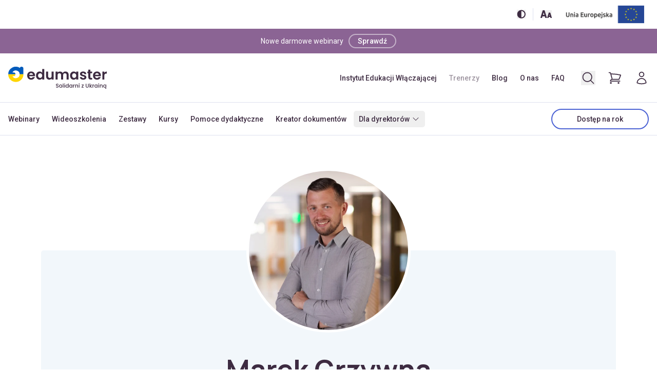

--- FILE ---
content_type: text/html; charset=utf-8
request_url: https://edumaster.pl/trenerzy/marek-grzywna
body_size: 21030
content:
<!doctype html>
<html
    lang="pl"
    data-contrast-mode="off"
    data-font-size="a"
    class="scroll-smooth"
>
    <head>
        <meta charset="utf-8">
<meta http-equiv="X-UA-Compatible" content="IE=edge">
<meta name="viewport" content="width=device-width, initial-scale=1">

<title>Marek Grzywna - edumaster.pl</title>



<meta property="og:title" content="Marek Grzywna - edumaster.pl">
<meta property="og:url" content="https://edumaster.pl/trenerzy/marek-grzywna">
<meta property="og:image" content="https://edumaster.pl/img/brand/og.png">
<meta property="og:type" content="website">


    <link rel="canonical" href="https://edumaster.pl/trenerzy/marek-grzywna">

<link rel="apple-touch-icon-precomposed" sizes="57x57" href="https://edumaster.pl/img/favicon/apple-touch-icon-57x57.png">
<link rel="apple-touch-icon-precomposed" sizes="114x114" href="https://edumaster.pl/img/favicon/apple-touch-icon-114x114.png">
<link rel="apple-touch-icon-precomposed" sizes="72x72" href="https://edumaster.pl/img/favicon/apple-touch-icon-72x72.png">
<link rel="apple-touch-icon-precomposed" sizes="144x144" href="https://edumaster.pl/img/favicon/apple-touch-icon-144x144.png">
<link rel="apple-touch-icon-precomposed" sizes="120x120" href="https://edumaster.pl/img/favicon/apple-touch-icon-120x120.png">
<link rel="apple-touch-icon-precomposed" sizes="152x152" href="https://edumaster.pl/img/favicon/apple-touch-icon-152x152.png">
<link rel="icon" type="image/png" href="https://edumaster.pl/img/favicon/favicon-32x32.png" sizes="32x32">
<link rel="icon" type="image/png" href="https://edumaster.pl/img/favicon/favicon-16x16.png" sizes="16x16">

<meta name="application-name" content="Edumaster">
<meta name="msapplication-TileColor" content="#FFFFFF">
<meta name="msapplication-TileImage" content="https://edumaster.pl/img/favicon/mstile-144x144.png">

<meta name="facebook-domain-verification" content="gskw184i4v7uskzqtte4mrruryum59">

<link rel="preconnect" href="https://fonts.googleapis.com">
<link rel="preconnect" href="https://fonts.gstatic.com" crossorigin>
<link href="https://fonts.googleapis.com/css2?family=Manrope:wght@200;300;400;500;600;700;800&family=Poppins:wght@600&family=Roboto:ital,wght@0,300;0,400;0,500;0,700;1,400&display=swap" rel="stylesheet">

<link rel="preload" as="style" href="https://edumaster.pl/build/assets/app-rNjV52XM.css" /><link rel="stylesheet" href="https://edumaster.pl/build/assets/app-rNjV52XM.css" data-navigate-track="reload" />
<!-- Livewire Styles --><style >[wire\:loading][wire\:loading], [wire\:loading\.delay][wire\:loading\.delay], [wire\:loading\.inline-block][wire\:loading\.inline-block], [wire\:loading\.inline][wire\:loading\.inline], [wire\:loading\.block][wire\:loading\.block], [wire\:loading\.flex][wire\:loading\.flex], [wire\:loading\.table][wire\:loading\.table], [wire\:loading\.grid][wire\:loading\.grid], [wire\:loading\.inline-flex][wire\:loading\.inline-flex] {display: none;}[wire\:loading\.delay\.none][wire\:loading\.delay\.none], [wire\:loading\.delay\.shortest][wire\:loading\.delay\.shortest], [wire\:loading\.delay\.shorter][wire\:loading\.delay\.shorter], [wire\:loading\.delay\.short][wire\:loading\.delay\.short], [wire\:loading\.delay\.default][wire\:loading\.delay\.default], [wire\:loading\.delay\.long][wire\:loading\.delay\.long], [wire\:loading\.delay\.longer][wire\:loading\.delay\.longer], [wire\:loading\.delay\.longest][wire\:loading\.delay\.longest] {display: none;}[wire\:offline][wire\:offline] {display: none;}[wire\:dirty]:not(textarea):not(input):not(select) {display: none;}:root {--livewire-progress-bar-color: #2299dd;}[x-cloak] {display: none !important;}[wire\:cloak] {display: none !important;}dialog#livewire-error::backdrop {background-color: rgba(0, 0, 0, .6);}</style>

    <script>
        !function(f,b,e,v,n,t,s)
        {if(f.fbq)return;n=f.fbq=function(){n.callMethod?
            n.callMethod.apply(n,arguments):n.queue.push(arguments)};
            if(!f._fbq)f._fbq=n;n.push=n;n.loaded=!0;n.version='2.0';
            n.queue=[];t=b.createElement(e);t.async=!0;
            t.src=v;s=b.getElementsByTagName(e)[0];
            s.parentNode.insertBefore(t,s)}(window, document,'script',
            'https://connect.facebook.net/en_US/fbevents.js');
        fbq('init', '2095612727414690');
        fbq('track', 'PageView');
    </script>

    <script>(function(w,d,s,l,i){w[l]=w[l]||[];w[l].push({'gtm.start':
    new Date().getTime(),event:'gtm.js'});var f=d.getElementsByTagName(s)[0],
    j=d.createElement(s),dl=l!='dataLayer'?'&l='+l:'';j.async=true;j.src=
    'https://www.googletagmanager.com/gtm.js?id='+i+dl;f.parentNode.insertBefore(j,f);
    })(window,document,'script','dataLayer','GTM-MRQGG73');</script>
    </head>
    <body class="antialiased bg-white font-body text-dark text-base contrast:bg-contrast-dark">
                    <ul class="absolute top-3 left-3 z-[999]">
    <li>
        <a href="#main-content" class="
            absolute left-[-9999px] top-[-9999px] bg-white font-medium rounded px-4 py-2 text-dark whitespace-nowrap
            contrast:bg-contrast-yellow contrast:text-contrast-black
            focus-visible:top-0 focus-visible:left-0
        ">
            Przejdź do treści
        </a>
    </li>
</ul>
            <div class="relative z-50 bg-white contrast:bg-contrast-black">
    <div class="max-w-[1366px] w-full mx-auto px-3 sm:px-4">
    <div wire:snapshot="{&quot;data&quot;:{&quot;contrastMode&quot;:&quot;off&quot;,&quot;fontSize&quot;:&quot;a&quot;},&quot;memo&quot;:{&quot;id&quot;:&quot;egWjLMkykOd7FawC9czX&quot;,&quot;name&quot;:&quot;components.accessibility&quot;,&quot;path&quot;:&quot;trenerzy\/marek-grzywna&quot;,&quot;method&quot;:&quot;GET&quot;,&quot;release&quot;:&quot;a-a-a&quot;,&quot;children&quot;:[],&quot;scripts&quot;:[],&quot;assets&quot;:[],&quot;errors&quot;:[],&quot;locale&quot;:&quot;pl&quot;},&quot;checksum&quot;:&quot;25835e8878ca9cdab593c19de051dbe4681903403471fc0b88a8bc3602647bd2&quot;}" wire:effects="[]" wire:id="egWjLMkykOd7FawC9czX">
    <div class="flex items-center justify-end">
        <div
    x-data="dropdown"
    @click.away="open = false"
    @keydown.escape.window="open = false"
    class="relative inline-block text-left"
    :class="{ 'dropdown-active': open }"
>
    <div>
        <button
            @click="open = !open"
            id="dropdown-trigger-M8Zt"
            type="button"
            :aria-expanded="open ? 'true' : 'false'"
            aria-haspopup="true"
            class="mt-1 text-dark" aria-label="Włącz/wyłącz wersję kontrastową"
        >
            <svg xmlns="http://www.w3.org/2000/svg" xmlns:xlink="http://www.w3.org/1999/xlink" width="17" height="17" viewBox="0 0 17 17" aria-hidden="true" >
  <defs>
    <clipPath id="contrast-mode-clip-path">
      <rect width="17" height="17" transform="translate(1361 24)" fill="#fff" stroke="#707070" stroke-width="1" opacity="0.349"/>
    </clipPath>
  </defs>
  <g transform="translate(-1361 -24)" clip-path="url(#contrast-mode-clip-path)">
    <g transform="translate(1363.631 26.52)" fill="currentColor">
      <path d="M 6.144694805145264 13.28982353210449 C 2.205094814300537 13.28982353210449 -0.9999951720237732 10.08463382720947 -0.9999951720237732 6.144913673400879 C -0.9999951720237732 2.205193758010864 2.205094814300537 -0.9999963045120239 6.144694805145264 -0.9999963045120239 C 10.08429527282715 -0.9999963045120239 13.28939437866211 2.205193758010864 13.28939437866211 6.144913673400879 C 13.28939437866211 10.08463382720947 10.08429527282715 13.28982353210449 6.144694805145264 13.28982353210449 Z" stroke="none"/>
      <path d="M 6.144694805145264 3.814697265625e-06 C 2.75107479095459 3.814697265625e-06 -4.76837158203125e-06 2.751173973083496 -4.76837158203125e-06 6.144913673400879 C -4.76837158203125e-06 9.538653373718262 2.75107479095459 12.28982353210449 6.144694805145264 12.28982353210449 C 9.538314819335938 12.28982353210449 12.28938484191895 9.538653373718262 12.28938484191895 6.144913673400879 C 12.28938484191895 2.751173973083496 9.538314819335938 3.814697265625e-06 6.144694805145264 3.814697265625e-06 M 6.144694805145264 -1.999996185302734 C 10.63569450378418 -1.999996185302734 14.28938484191895 1.653793334960938 14.28938484191895 6.144913673400879 C 14.28938484191895 10.63603401184082 10.63569450378418 14.28982353210449 6.144694805145264 14.28982353210449 C 1.653695106506348 14.28982353210449 -2.000004768371582 10.63603401184082 -2.000004768371582 6.144913673400879 C -2.000004768371582 1.653793334960938 1.653695106506348 -1.999996185302734 6.144694805145264 -1.999996185302734 Z" stroke="none" fill="currentColor"/>
    </g>
    <path d="M0,12.291H0V0A6.152,6.152,0,0,1,6.146,6.144,6.155,6.155,0,0,1,0,12.291Z" transform="translate(1369.773 26.52)" fill="currentColor" class="text-white contrast:text-contrast-black" />
  </g>
</svg>
        </button>
    </div>
    <div
        x-show="open"
        x-cloak
        x-transition:enter="transition ease-out duration-100"
        x-transition:enter-start="transform opacity-0 scale-95"
        x-transition:enter-end="transform opacity-100 scale-100"
        x-transition:leave="transition ease-in duration-75"
        x-transition:leave-start="transform opacity-100 scale-100"
        x-transition:leave-end="transform opacity-0 scale-95"
        role="menu"
        aria-orientation="vertical"
        aria-labelledby="dropdown-trigger-M8Zt"
        tabindex="-1"
        class="absolute origin-top -ml-32 left-1/2 z-50 mt-2.5 min-w-[16rem] bg-white contrast:bg-contrast-dark border rounded shadow-2xl"
    >
        <div class="p-2.5">
            <button @click="open = false" class="block w-full rounded py-3.5 font-bold text-center transition-colors hover:bg-lightest contrast:hover:bg-contrast-darker" role="menuitem" wire:click="setContrastMode('off')">
    Wersja zwykła
</button>
                <button @click="open = false" class="block w-full rounded py-3.5 font-bold text-center transition-colors hover:bg-lightest contrast:hover:bg-contrast-darker" role="menuitem" wire:click="setContrastMode('on')">
    Wersja kontrastowa
</button>
        </div>
    </div>
</div>
        <div
    x-data="dropdown"
    @click.away="open = false"
    @keydown.escape.window="open = false"
    class="relative inline-block text-left border-l ml-3.5 pl-3.5"
    :class="{ 'dropdown-active': open }"
>
    <div>
        <button
            @click="open = !open"
            id="dropdown-trigger-Hde3"
            type="button"
            :aria-expanded="open ? 'true' : 'false'"
            aria-haspopup="true"
            class="mt-1 text-dark" aria-label="Zmień rozmiar tekstu"
        >
            <svg xmlns="http://www.w3.org/2000/svg" width="22.347" height="14.528" viewBox="0 0 22.347 14.528" aria-hidden="true" >
    <g transform="translate(19673.42 13629.027)">
        <path d="M1.08-25.352l4.4-13.528H8.3l4.4,13.528H10.662L6.613-37.7H7.12l-4,12.344Zm2.283-3.053v-1.841h7.064v1.841Z" transform="translate(-19674 -13589.647)" fill="currentColor" stroke="currentColor" stroke-linecap="round" stroke-linejoin="round" stroke-width="1"/>
        <path d="M.52-9.615l2.871-9.1H5.622l2.871,9.1H6.925l-2.6-8.169h.341L2.088-9.615Zm1.6-1.973V-13.01H6.9v1.423Z" transform="translate(-19660.066 -13605.385)" fill="currentColor" stroke="currentColor" stroke-linecap="round" stroke-linejoin="round" stroke-width="1"/>
    </g>
</svg>
        </button>
    </div>
    <div
        x-show="open"
        x-cloak
        x-transition:enter="transition ease-out duration-100"
        x-transition:enter-start="transform opacity-0 scale-95"
        x-transition:enter-end="transform opacity-100 scale-100"
        x-transition:leave="transition ease-in duration-75"
        x-transition:leave-start="transform opacity-100 scale-100"
        x-transition:leave-end="transform opacity-0 scale-95"
        role="menu"
        aria-orientation="vertical"
        aria-labelledby="dropdown-trigger-Hde3"
        tabindex="-1"
        class="absolute origin-top -ml-32 left-1/2 z-50 mt-2.5 min-w-[16rem] bg-white contrast:bg-contrast-dark border rounded shadow-2xl"
    >
        <div class="p-2.5">
            <button @click="open = false" class="block w-full rounded py-3.5 font-bold text-center transition-colors hover:bg-lightest contrast:hover:bg-contrast-darker" role="menuitem" wire:click="setFontSize('a')" aria-label="Normalny rozmiar">
    A
</button>
                <button @click="open = false" class="block w-full rounded py-3.5 font-bold text-center transition-colors hover:bg-lightest contrast:hover:bg-contrast-darker" role="menuitem" wire:click="setFontSize('aa')" aria-label="Większy rozmiar">
    A+
</button>
                <button @click="open = false" class="block w-full rounded py-3.5 font-bold text-center transition-colors hover:bg-lightest contrast:hover:bg-contrast-darker" role="menuitem" wire:click="setFontSize('aaa')" aria-label="Największy rozmiar">
    A++
</button>
        </div>
    </div>
</div>
        <div class="ml-4">
            <img src="/img/misc/unia-europejska.png" alt="Unia Europejska" class="h-14" />
        </div>
    </div>
</div>
</div>
</div>
            <div class="
    relative z-40 bg-purple text-white
    contrast:bg-contrast-dark contrast:border-b contrast:text-contrast-yellow
">
    <div class="max-w-[1366px] w-full mx-auto px-3 sm:px-4">
    <div class="h-12 flex items-center justify-between sm:justify-center">
            <div class="truncate sm:hidden">Nowe darmowe webinary</div>
            <div class="truncate hidden sm:block">Nowe darmowe webinary</div>
                            <div class="ml-2.5">
                    <a class="button button-outline inline-flex items-center justify-center border-2 border-white/50 text-white hover:bg-white hover:text-dark focus-visible:outline-white/50 px-4 py-0.5 font-medium rounded-full transition-colors
        focus-visible:outline focus-visible:outline-2 focus-visible:outline-offset-2
        contrast:border-contrast-yellow contrast:text-contrast-yellow contrast:hover:bg-contrast-yellow contrast:hover:text-contrast-black contrast:focus-visible:outline-contrast-yellow" href="https://edumaster.pl/webinary">
            <span class="whitespace-nowrap sm:hidden">Sprawdź</span>
        <span class="whitespace-nowrap hidden sm:inline">Sprawdź</span>
    </a>
                </div>
                    </div>
</div>
</div>
            <header x-data="navigation" @keydown.escape.window="close">
    <div class="relative z-40 bg-white contrast:bg-contrast-dark">
        <div class="flex items-center h-16 border-b lg:h-24">
            <div class="max-w-[1366px] w-full mx-auto px-3 sm:px-4">
    <div class="flex items-center justify-between">
                    <div>
                        <a href="https://edumaster.pl" aria-label="Edumaster">
                            <svg xmlns="http://www.w3.org/2000/svg" viewBox="0 0 103.773 103.774" aria-label="hidden" class="text-blue contrast:text-contrast-yellow w-9 lg:hidden">
      <path id="ed" d="M90.949,0A12.866,12.866,0,0,0,79.158,7.8a51.848,51.848,0,1,0,24.616,44.082V12.825A12.862,12.862,0,0,0,90.949,0M51.887,78.124A26.218,26.218,0,0,1,29.01,64.712h7.676a12.825,12.825,0,1,0,0-25.65H29.01A26.233,26.233,0,1,1,51.887,78.124" fill="currentColor"/>
    </svg>
                            <svg xmlns="http://www.w3.org/2000/svg" xmlns:xlink="http://www.w3.org/1999/xlink" viewBox="0 0 673.492 150.296" aria-label="hidden" class="hidden w-48 lg:block">
      <defs>
        <clipPath id="logo-ukraine-clip-path">
          <rect width="673.493" height="150.296" fill="none"/>
        </clipPath>
      </defs>
      <g clip-path="url(#logo-ukraine-clip-path)">
        <path d="M156.8,88.394c-15.694,0-27.1-10.919-27.1-27.882,0-17.056,11.114-27.877,27.1-27.877,15.6,0,26.611,10.627,26.611,26.708a31.919,31.919,0,0,1-.389,5.265H143.545c.684,7.992,6.142,12.477,12.967,12.477,5.849,0,9.066-2.922,10.819-6.531h14.721c-2.925,9.945-11.893,17.84-25.248,17.84M143.645,55.447h25.637c-.195-7.12-5.849-11.6-12.867-11.6-6.531,0-11.7,4.189-12.77,11.6" fill="currentColor"/>
        <path d="M214.614,32.634c7.116,0,13.939,3.312,17.645,8.382V15.379H246.1V87.517H232.259v-8c-3.217,4.973-9.26,8.874-17.742,8.874-13.744,0-24.663-11.211-24.663-28.077s10.919-27.683,24.76-27.683m3.412,11.991c-7.31,0-14.233,5.46-14.233,15.692S210.716,76.4,218.026,76.4c7.505,0,14.331-5.654,14.331-15.891s-6.826-15.887-14.331-15.887" fill="currentColor"/>
        <path d="M310.446,87.517H296.7V80.694c-3.412,4.578-9.358,7.5-16.084,7.5-12.575,0-21.641-8.187-21.641-23.007V33.511h13.646V63.244c0,8.674,4.778,13.354,11.991,13.354,7.41,0,12.088-4.68,12.088-13.354V33.511h13.746Z" fill="currentColor"/>
        <path d="M399.45,57.687c0-8.576-4.775-13.062-11.988-13.062-7.313,0-12.088,4.486-12.088,13.062v29.83H361.725V57.687c0-8.576-4.775-13.062-11.99-13.062-7.408,0-12.183,4.486-12.183,13.062v29.83H323.9V33.511h13.649v6.531c3.411-4.485,9.161-7.31,15.889-7.31,8.382,0,15.3,3.609,19.008,10.335a21.381,21.381,0,0,1,18.522-10.335c12.964,0,22.128,8.187,22.128,23.1V87.517H399.45Z" fill="currentColor"/>
        <path d="M447.224,32.634c8.676,0,14.623,4.1,17.84,8.577v-7.7h13.743V87.517H465.064v-7.9c-3.217,4.68-9.358,8.776-17.937,8.776-13.647,0-24.566-11.211-24.566-28.077s10.919-27.683,24.663-27.683m3.509,11.991c-7.31,0-14.231,5.46-14.231,15.692S443.423,76.4,450.733,76.4c7.505,0,14.331-5.654,14.331-15.891s-6.826-15.887-14.331-15.887" fill="currentColor"/>
        <path d="M512.834,88.394c-13.551,0-23.007-7.895-23.591-17.937h13.746c.487,4.1,4.288,7.213,9.748,7.213,5.359,0,8.284-2.435,8.284-5.557,0-9.648-30.51-3.507-30.51-23.295,0-8.971,7.992-16.183,21.346-16.183,13.065,0,20.96,7.115,21.739,17.839H520.534c-.39-4.193-3.7-7.018-9.066-7.018-5.068,0-7.7,2.046-7.7,5.168,0,9.842,29.925,3.7,30.317,23.489,0,9.263-8.092,16.281-21.251,16.281" fill="currentColor"/>
        <path d="M547.444,44.723H541.01V33.512h6.434V20.158h13.744V33.512h12.088V44.723H561.188V70.847c0,3.609,1.463,5.167,5.752,5.167h6.336v11.5H564.7c-10.332,0-17.253-4.388-17.253-16.768Z" fill="currentColor"/>
        <path d="M606.715,88.394c-15.7,0-27.1-10.919-27.1-27.882,0-17.056,11.114-27.877,27.1-27.877,15.6,0,26.611,10.627,26.611,26.708a31.913,31.913,0,0,1-.39,5.265h-39.48c.684,7.992,6.141,12.477,12.967,12.477,5.846,0,9.066-2.922,10.819-6.531h14.72c-2.924,9.945-11.893,17.84-25.247,17.84M593.553,55.447h25.639c-.194-7.12-5.849-11.6-12.867-11.6-6.533,0-11.7,4.189-12.772,11.6" fill="currentColor"/>
        <path d="M656.922,87.517H643.273V33.511h13.649v8.382a18.735,18.735,0,0,1,16.571-9.161V47.06h-3.606c-8.092,0-12.965,3.122-12.965,13.549Z" fill="currentColor"/>
        <path d="M36.687,39.062H29.01A26.23,26.23,0,0,1,78.124,51.887h25.65V12.825A12.818,12.818,0,0,0,79.159,7.8,51.812,51.812,0,0,0,0,51.887H49.512A12.862,12.862,0,0,0,36.687,39.062" fill="#015bbb"/>
        <path d="M78.124,51.887A26.23,26.23,0,0,1,29.01,64.712h7.677A12.864,12.864,0,0,0,49.512,51.887H0a51.887,51.887,0,0,0,103.774,0Z" fill="#fed500"/>
        <path d="M335.309,142.642c-5.215,0-9.23-2.852-9.23-7.467h4.578c.187,2.139,1.688,3.865,4.652,3.865,3,0,4.691-1.613,4.691-3.828,0-6.3-13.846-2.213-13.846-11.818,0-4.578,3.639-7.43,8.968-7.43,4.99,0,8.518,2.627,8.893,7.092h-4.728c-.15-1.764-1.688-3.377-4.39-3.451-2.477-.076-4.391,1.125-4.391,3.639,0,5.89,13.809,2.214,13.809,11.744,0,3.9-3.189,7.654-9.006,7.654" fill="currentColor"/>
        <path d="M358.344,142.718c-5.891,0-10.355-4.2-10.355-10.694a10.544,10.544,0,1,1,21.086,0,10.355,10.355,0,0,1-10.731,10.694m0-3.715c3.189,0,6.342-2.289,6.342-6.979s-3.039-6.941-6.229-6.941c-3.227,0-6.116,2.25-6.116,6.941s2.776,6.979,6,6.979" fill="currentColor"/>
        <rect width="4.277" height="27.766" transform="translate(373.312 114.614)" fill="currentColor"/>
        <path d="M382.653,116.228a2.72,2.72,0,1,1,2.739,2.738,2.708,2.708,0,0,1-2.739-2.738m.563,5.478h4.277V142.38h-4.277Z" fill="currentColor"/>
        <path d="M401.488,121.368a9.525,9.525,0,0,1,7.129,3.227v-9.981h4.314V142.38h-4.314v-3.115a8.572,8.572,0,0,1-7.167,3.453c-5.441,0-9.755-4.391-9.755-10.77s4.314-10.58,9.793-10.58m.862,3.715c-3.188,0-6.266,2.4-6.266,6.865S399.162,139,402.35,139c3.228,0,6.267-2.514,6.267-6.979,0-4.427-3.039-6.941-6.267-6.941" fill="currentColor"/>
        <path d="M426.886,121.368a8.8,8.8,0,0,1,7.167,3.338v-3h4.314V142.38h-4.314V139.3a8.9,8.9,0,0,1-7.243,3.416c-5.365,0-9.679-4.391-9.679-10.77s4.314-10.58,9.755-10.58m.9,3.715c-3.188,0-6.266,2.4-6.266,6.865S424.6,139,427.786,139c3.228,0,6.267-2.514,6.267-6.979,0-4.427-3.039-6.941-6.267-6.941" fill="currentColor"/>
        <path d="M448.27,142.38h-4.277V121.706h4.277v3a6.735,6.735,0,0,1,6.19-3.338V125.8h-1.087c-3.152,0-5.1,1.313-5.1,5.7Z" fill="currentColor"/>
        <path d="M473.069,130.823c0-3.791-2.064-5.74-5.179-5.74-3.151,0-5.215,1.949-5.215,5.74V142.38H458.4V121.706h4.277v2.363a7.951,7.951,0,0,1,6.154-2.7c4.84,0,8.479,3.039,8.479,8.816v12.2h-4.239Z" fill="currentColor"/>
        <path d="M482.183,116.228a2.721,2.721,0,1,1,2.74,2.738,2.709,2.709,0,0,1-2.74-2.738m.564,5.478h4.277V142.38h-4.277Z" fill="currentColor"/>
        <path d="M515.575,125.194l-9.381,13.695h9.381v3.491H501.242v-3.491l9.417-13.695h-9.417v-3.488h14.333Z" fill="currentColor"/>
        <path d="M529.791,116.3h4.277v16.623c0,4.051,2.289,5.965,5.892,5.965,3.639,0,5.928-1.914,5.928-5.965V116.3h4.277v16.547c0,6.642-4.8,9.793-10.243,9.793-5.478,0-10.131-3.151-10.131-9.793Z" fill="currentColor"/>
        <path d="M555.714,114.614h4.277v16.133l7.5-9.041h5.929l-9.53,10.355,9.53,10.319h-5.778l-7.655-8.893v8.893h-4.277Z" fill="currentColor"/>
        <path d="M580.776,142.38H576.5V121.706h4.277v3a6.735,6.735,0,0,1,6.19-3.338V125.8h-1.087c-3.152,0-5.1,1.313-5.1,5.7Z" fill="currentColor"/>
        <path d="M599.234,121.368a8.8,8.8,0,0,1,7.167,3.338v-3h4.315V142.38H606.4V139.3a8.9,8.9,0,0,1-7.242,3.416c-5.365,0-9.68-4.391-9.68-10.77s4.315-10.58,9.755-10.58m.9,3.715c-3.189,0-6.267,2.4-6.267,6.865S596.946,139,600.135,139c3.227,0,6.266-2.514,6.266-6.979,0-4.427-3.039-6.941-6.266-6.941" fill="currentColor"/>
        <path d="M615.777,116.228a2.72,2.72,0,1,1,2.739,2.738,2.708,2.708,0,0,1-2.739-2.738m.564,5.478h4.277V142.38h-4.277Z" fill="currentColor"/>
        <path d="M640.916,130.823c0-3.791-2.064-5.74-5.179-5.74-3.151,0-5.215,1.949-5.215,5.74V142.38h-4.277V121.706h4.277v2.363a7.951,7.951,0,0,1,6.154-2.7c4.84,0,8.479,3.039,8.479,8.816v12.2h-4.239Z" fill="currentColor"/>
        <path d="M658.922,121.368a8.8,8.8,0,0,1,7.167,3.338v-3H670.4V142.38l-1.838.937c-1.613.827-2.139,1.577-2.139,2.477,0,1.051.789,1.726,2.064,1.726a7.166,7.166,0,0,0,2.477-.525v2.738a8.6,8.6,0,0,1-3.04.563c-2.364,0-4.991-1.051-4.991-4.053,0-1.574.864-3.113,3.153-4.465V139.3a8.9,8.9,0,0,1-7.243,3.416c-5.365,0-9.679-4.391-9.679-10.77s4.314-10.58,9.755-10.58m.9,3.715c-3.188,0-6.266,2.4-6.266,6.865S656.634,139,659.822,139c3.228,0,6.267-2.514,6.267-6.979,0-4.427-3.039-6.941-6.267-6.941" fill="currentColor"/>
      </g>
    </svg>
                        </a>
                    </div>
                    <div class="flex items-center justify-end space-x-8">
                        <nav class="-mx-2.5 hidden items-center space-x-1 lg:flex">
                                                                                                <a
                                        href="https://instytutedukacjiwlaczajacej.pl/"
                                        class="
                                            block rounded px-2.5 py-1.5 font-medium transition-colors hover:bg-lightest
                                            contrast:hover:bg-contrast-darker
                                        "
                                                                                    target="_blank"
                                                                            >Instytut Edukacji Włączającej</a>
                                                                                                                                <a
                                        href="https://edumaster.pl/trenerzy"
                                        class="
                                            block rounded px-2.5 py-1.5 font-medium transition-colors opacity-50
                                            contrast:hover:bg-contrast-darker
                                        "
                                                                            >Trenerzy</a>
                                                                                                                                <a
                                        href="https://edumaster.pl/wiedza"
                                        class="
                                            block rounded px-2.5 py-1.5 font-medium transition-colors hover:bg-lightest
                                            contrast:hover:bg-contrast-darker
                                        "
                                                                            >Blog</a>
                                                                                                                                <a
                                        href="https://edumaster.pl/o-nas"
                                        class="
                                            block rounded px-2.5 py-1.5 font-medium transition-colors hover:bg-lightest
                                            contrast:hover:bg-contrast-darker
                                        "
                                                                            >O nas</a>
                                                                                                                                <a
                                        href="https://edumaster.pl/faq"
                                        class="
                                            block rounded px-2.5 py-1.5 font-medium transition-colors hover:bg-lightest
                                            contrast:hover:bg-contrast-darker
                                        "
                                                                            >FAQ</a>
                                                                                    </nav>
                        <div class="flex items-center space-x-4 sm:space-x-6">
                            <button @click="activateSearch" aria-label="Otwórz/zamknij wyszukiwarkę">
                                <svg x-bind:class="{ 'opacity-50': searchActive }" class="h-7 w-7" xmlns="http://www.w3.org/2000/svg" fill="none" viewBox="0 0 24 24" stroke-width="1.5" stroke="currentColor" aria-hidden="true" data-slot="icon">
  <path stroke-linecap="round" stroke-linejoin="round" d="m21 21-5.197-5.197m0 0A7.5 7.5 0 1 0 5.196 5.196a7.5 7.5 0 0 0 10.607 10.607Z"/>
</svg>                            </button>
                            <div wire:snapshot="{&quot;data&quot;:[],&quot;memo&quot;:{&quot;id&quot;:&quot;VezXGpmj8jBJeH5yaSzk&quot;,&quot;name&quot;:&quot;store.cart-dropdown&quot;,&quot;path&quot;:&quot;trenerzy\/marek-grzywna&quot;,&quot;method&quot;:&quot;GET&quot;,&quot;release&quot;:&quot;a-a-a&quot;,&quot;children&quot;:[],&quot;scripts&quot;:[],&quot;assets&quot;:[],&quot;errors&quot;:[],&quot;locale&quot;:&quot;pl&quot;},&quot;checksum&quot;:&quot;c2318f031e413bc3dddc62df975f297f99e0480c928ab69f49620611b6aec003&quot;}" wire:effects="{&quot;listeners&quot;:[&quot;CartCleared&quot;,&quot;ProductAddedToCart&quot;,&quot;ProductRemovedFromCart&quot;]}" wire:id="VezXGpmj8jBJeH5yaSzk">
    <a href="https://edumaster.pl/koszyk" aria-label="Pokaż koszyk" class="block relative">
        <svg class="h-7 w-7" xmlns="http://www.w3.org/2000/svg" fill="none" viewBox="0 0 24 24" stroke-width="1.5" stroke="currentColor" aria-hidden="true" data-slot="icon">
  <path stroke-linecap="round" stroke-linejoin="round" d="M2.25 3h1.386c.51 0 .955.343 1.087.835l.383 1.437M7.5 14.25a3 3 0 0 0-3 3h15.75m-12.75-3h11.218c1.121-2.3 2.1-4.684 2.924-7.138a60.114 60.114 0 0 0-16.536-1.84M7.5 14.25 5.106 5.272M6 20.25a.75.75 0 1 1-1.5 0 .75.75 0 0 1 1.5 0Zm12.75 0a.75.75 0 1 1-1.5 0 .75.75 0 0 1 1.5 0Z"/>
</svg>        <!--[if BLOCK]><![endif]--><!--[if ENDBLOCK]><![endif]-->    </a>
</div>
                                                            <a href="https://edumaster.pl/logowanie" aria-label="Logowanie">
                                    <svg class="h-7 w-7" xmlns="http://www.w3.org/2000/svg" fill="none" viewBox="0 0 24 24" stroke-width="1.5" stroke="currentColor" aria-hidden="true" data-slot="icon">
  <path stroke-linecap="round" stroke-linejoin="round" d="M15.75 6a3.75 3.75 0 1 1-7.5 0 3.75 3.75 0 0 1 7.5 0ZM4.501 20.118a7.5 7.5 0 0 1 14.998 0A17.933 17.933 0 0 1 12 21.75c-2.676 0-5.216-.584-7.499-1.632Z"/>
</svg>                                </a>
                                                        <button @click="toggle" aria-label="Otwórz/zamknij menu" class="lg:hidden">
                                <svg x-show="! open" class="h-8 w-8" xmlns="http://www.w3.org/2000/svg" fill="none" viewBox="0 0 24 24" stroke-width="1.5" stroke="currentColor" aria-hidden="true" data-slot="icon">
  <path stroke-linecap="round" stroke-linejoin="round" d="M3.75 6.75h16.5M3.75 12h16.5m-16.5 5.25h16.5"/>
</svg>                                <svg x-show="open" x-cloak="1" class="h-8 w-8" xmlns="http://www.w3.org/2000/svg" fill="none" viewBox="0 0 24 24" stroke-width="1.5" stroke="currentColor" aria-hidden="true" data-slot="icon">
  <path stroke-linecap="round" stroke-linejoin="round" d="M6 18 18 6M6 6l12 12"/>
</svg>                            </button>
                        </div>
                    </div>
                </div>
</div>
        </div>

        <div class="hidden lg:block">
            <div class="flex items-center h-16 border-b">
                <div class="max-w-[1366px] w-full mx-auto px-3 sm:px-4">
    <div class="flex items-center justify-between">
                        <nav class="-mx-2.5 flex space-x-1">
                                                                                                <a
                                        href="https://edumaster.pl/webinary"
                                        class="
                                            rounded px-2.5 py-1.5 font-medium transition-colors
                                            hover:bg-lightest contrast:hover:bg-contrast-darker
                                        "
                                    >Webinary</a>
                                                                                                                                <a
                                        href="https://edumaster.pl/wideoszkolenia"
                                        class="
                                            rounded px-2.5 py-1.5 font-medium transition-colors
                                            hover:bg-lightest contrast:hover:bg-contrast-darker
                                        "
                                    >Wideoszkolenia</a>
                                                                                                                                <a
                                        href="https://edumaster.pl/zestawy"
                                        class="
                                            rounded px-2.5 py-1.5 font-medium transition-colors
                                            hover:bg-lightest contrast:hover:bg-contrast-darker
                                        "
                                    >Zestawy</a>
                                                                                                                                <a
                                        href="https://edumaster.pl/kursy"
                                        class="
                                            rounded px-2.5 py-1.5 font-medium transition-colors
                                            hover:bg-lightest contrast:hover:bg-contrast-darker
                                        "
                                    >Kursy</a>
                                                                                                                                <a
                                        href="https://edumaster.pl/pomoce-dydaktyczne"
                                        class="
                                            rounded px-2.5 py-1.5 font-medium transition-colors
                                            hover:bg-lightest contrast:hover:bg-contrast-darker
                                        "
                                    >Pomoce dydaktyczne</a>
                                                                                                                                <a
                                        href="https://edumaster.pl/kreator-dokumentow"
                                        class="
                                            rounded px-2.5 py-1.5 font-medium transition-colors
                                            hover:bg-lightest contrast:hover:bg-contrast-darker
                                        "
                                    >Kreator dokumentów</a>
                                                                                        <div
    x-data="dropdown"
    @click.away="open = false"
    @keydown.escape.window="open = false"
    class="relative inline-block text-left"
    :class="{ 'dropdown-active': open }"
>
    <div>
        <button
            @click="open = !open"
            id="dropdown-trigger-W8yS"
            type="button"
            :aria-expanded="open ? 'true' : 'false'"
            aria-haspopup="true"
            class="flex items-center space-x-1 rounded px-2.5 py-1.5 font-medium transition-colors hover:bg-lightest [.dropdown-active_&]:bg-lightest
                                    contrast:hover:bg-contrast-darker contrast:[.dropdown-active_&]:bg-contrast-darker"
        >
            <span>Dla dyrektorów</span>
                                    <svg class="h-4 w-4 transition-transform" xmlns="http://www.w3.org/2000/svg" viewBox="0 0 24 24" fill="currentColor" aria-hidden="true" data-slot="icon">
  <path fill-rule="evenodd" d="M12.53 16.28a.75.75 0 0 1-1.06 0l-7.5-7.5a.75.75 0 0 1 1.06-1.06L12 14.69l6.97-6.97a.75.75 0 1 1 1.06 1.06l-7.5 7.5Z" clip-rule="evenodd"/>
</svg>
        </button>
    </div>
    <div
        x-show="open"
        x-cloak
        x-transition:enter="transition ease-out duration-100"
        x-transition:enter-start="transform opacity-0 scale-95"
        x-transition:enter-end="transform opacity-100 scale-100"
        x-transition:leave="transition ease-in duration-75"
        x-transition:leave-start="transform opacity-100 scale-100"
        x-transition:leave-end="transform opacity-0 scale-95"
        role="menu"
        aria-orientation="vertical"
        aria-labelledby="dropdown-trigger-W8yS"
        tabindex="-1"
        class="absolute origin-top -ml-32 left-1/2 z-50 mt-2.5 min-w-[16rem] bg-white contrast:bg-contrast-dark border rounded shadow-2xl"
    >
        <div class="p-2.5">
            <a @click="open = false" class="block w-full rounded py-3.5 font-bold text-center transition-colors hover:bg-lightest contrast:hover:bg-contrast-darker" role="menuitem" href="https://edumaster.pl/wideoszkolenia-dla-dyrektorow">
    Wideoszkolenia dla dyrektorów
</a>
                                                                            <a @click="open = false" class="block w-full rounded py-3.5 font-bold text-center transition-colors hover:bg-lightest contrast:hover:bg-contrast-darker" role="menuitem" href="https://edumaster.pl/kawa-z-dyrektorem">
    Kawa z dyrektorem
</a>
                                                                            <a @click="open = false" class="block w-full rounded py-3.5 font-bold text-center transition-colors hover:bg-lightest contrast:hover:bg-contrast-darker" role="menuitem" href="https://edumaster.pl/szkolenia-dla-rad-pedagogicznych">
    Indywidualne rady pedagogiczne
</a>
                                                                        <div class="m-4">
                                        <a class="button button-primary inline-flex items-center justify-center rounded-full bg-blue text-white hover:bg-blue-dark disabled:bg-dark/10 disabled:text-dark/50 focus-visible:outline-blue px-6 py-2.5  font-medium transition-colors whitespace-nowrap
        focus-visible:outline focus-visible:outline-2 focus-visible:outline-offset-2
        contrast:bg-contrast-yellow contrast:text-contrast-black contrast:disabled:bg-contrast-yellow/50 contrast:hover:bg-contrast-yellow-dark contrast:focus-visible:outline-contrast-yellow
     w-full" href="https://edumaster.pl/pakiet-dla-szkoly">
                        <span>Pakiet dla szkoły</span>
            </a>
                                    </div>
        </div>
    </div>
</div>
                        </nav>
                        <div>
                            <a class="button button-outline inline-flex items-center justify-center border-2 border-blue hover:bg-blue hover:text-white focus-visible:outline-blue px-6 py-2 font-medium rounded-full transition-colors
        focus-visible:outline focus-visible:outline-2 focus-visible:outline-offset-2
        contrast:border-contrast-yellow contrast:text-contrast-yellow contrast:hover:bg-contrast-yellow contrast:hover:text-contrast-black contrast:focus-visible:outline-contrast-yellow
     !px-12" href="https://edumaster.pl/abonament">
            Dostęp na rok
    </a>
                        </div>
                    </div>
</div>
            </div>
        </div>

        <div class="lg:hidden">
            <nav
                x-show="open"
                x-trap.noscroll.inert="open"
                aria-modal="true"
                x-cloak
                class="fixed top-44 bottom-3 inset-x-3 mt-1 flex flex-col overflow-auto bg-white rounded shadow-xl p-6 sm:inset-x-4 sm:bottom-4 sm:mt-2 sm:items-center sm:justify-center sm:p-8 sm:text-center"
            >
                <div class="font-medium opacity-50">Oferta indywidualna</div>
                <div class="mt-2 flex flex-col">
                                                                        <a href="https://edumaster.pl/webinary" class="lg:hidden py-2 font-medium focus-visible:outline-none">Webinary</a>
                                                                                                <a href="https://edumaster.pl/wideoszkolenia" class="lg:hidden py-2 font-medium focus-visible:outline-none">Wideoszkolenia</a>
                                                                                                <a href="https://edumaster.pl/zestawy" class="lg:hidden py-2 font-medium focus-visible:outline-none">Zestawy</a>
                                                                                                <a href="https://edumaster.pl/kursy" class="lg:hidden py-2 font-medium focus-visible:outline-none">Kursy</a>
                                                                                                <a href="https://edumaster.pl/pomoce-dydaktyczne" class="lg:hidden py-2 font-medium focus-visible:outline-none">Pomoce dydaktyczne</a>
                                                                                                <a href="https://edumaster.pl/kreator-dokumentow" class="lg:hidden py-2 font-medium focus-visible:outline-none">Kreator dokumentów</a>
                                                            </div>
                <div class="mt-4 font-medium opacity-50">Oferta dla dyrektorów</div>
                <div class="mt-2 flex flex-col">
                                            <a href="https://edumaster.pl/wideoszkolenia-dla-dyrektorow" class="lg:hidden py-2 font-medium focus-visible:outline-none">Wideoszkolenia dla dyrektorów</a>
                                            <a href="https://edumaster.pl/kawa-z-dyrektorem" class="lg:hidden py-2 font-medium focus-visible:outline-none">Kawa z dyrektorem</a>
                                            <a href="https://edumaster.pl/szkolenia-dla-rad-pedagogicznych" class="lg:hidden py-2 font-medium focus-visible:outline-none">Indywidualne rady pedagogiczne</a>
                                        <a href="https://edumaster.pl/pakiet-dla-szkoly" class="lg:hidden py-2 font-medium focus-visible:outline-none">Pakiet dla szkoły</a>
                </div>
                <div class="mt-4 font-medium opacity-50">Edumaster</div>
                <div class="mt-2 flex flex-col">
                                                                        <a href="https://instytutedukacjiwlaczajacej.pl/" class=" py-2 font-medium">Instytut Edukacji Włączającej</a>
                                                                                                <a href="https://edumaster.pl/trenerzy" class=" py-2 font-medium">Trenerzy</a>
                                                                                                <a href="https://edumaster.pl/wiedza" class=" py-2 font-medium">Blog</a>
                                                                                                <a href="https://edumaster.pl/o-nas" class="hidden sm:inline py-2 font-medium">O nas</a>
                                                                                                <a href="https://edumaster.pl/faq" class="hidden sm:inline py-2 font-medium">FAQ</a>
                                                            </div>
                <div class="mt-6 flex justify-center">
                    <a class="button button-outline inline-flex items-center justify-center border-2 border-blue hover:bg-blue hover:text-white focus-visible:outline-blue px-6 py-2 font-medium rounded-full transition-colors
        focus-visible:outline focus-visible:outline-2 focus-visible:outline-offset-2
        contrast:border-contrast-yellow contrast:text-contrast-yellow contrast:hover:bg-contrast-yellow contrast:hover:text-contrast-black contrast:focus-visible:outline-contrast-yellow
     !px-12" href="https://edumaster.pl/abonament">
            Dostęp na rok
    </a>
                    
                </div>
            </nav>
        </div>
    </div>
</header>
            <div wire:snapshot="{&quot;data&quot;:{&quot;q&quot;:null},&quot;memo&quot;:{&quot;id&quot;:&quot;XY4JAZfLFnKXKNZz8Ng7&quot;,&quot;name&quot;:&quot;components.search&quot;,&quot;path&quot;:&quot;trenerzy\/marek-grzywna&quot;,&quot;method&quot;:&quot;GET&quot;,&quot;release&quot;:&quot;a-a-a&quot;,&quot;children&quot;:[],&quot;scripts&quot;:[],&quot;assets&quot;:[],&quot;errors&quot;:[],&quot;locale&quot;:&quot;pl&quot;},&quot;checksum&quot;:&quot;c0d7a54e29b448c706a6698f786694e77fea6dcf4ad1010f80c4353bfa432d23&quot;}" wire:effects="[]" wire:id="XY4JAZfLFnKXKNZz8Ng7">
    <div
        x-data="search"
        x-show="active"
        x-trap.noscroll.inert="active"
        x-cloak
        aria-modal="true"
        @keydown.escape.window="deactivate"
    >
        <div class="fixed inset-0 z-30 overflow-y-auto flex justify-center bg-[#f5f6fA] pt-48 lg:pt-72 contrast:bg-contrast-dark">
            <div class="max-w-[800px] w-full mx-auto px-3 sm:px-4">
    <div @click.away="deactivate" class="border rounded-xl shadow-xl overflow-hidden">
                    <div class="bg-gradient-to-b from-[#ffffff] to-[#fafafa] p-3 sm:p-4 contrast:from-contrast-dark contrast:to-contrast-darker">
                        <div class="relative max-w-lg mx-auto">
                            <div class="absolute left-3 inset-y-0 flex items-center">
                                <svg class="h-6 w-6 opacity-50" xmlns="http://www.w3.org/2000/svg" fill="none" viewBox="0 0 24 24" stroke-width="1.5" stroke="currentColor" aria-hidden="true" data-slot="icon">
  <path stroke-linecap="round" stroke-linejoin="round" d="m21 21-5.197-5.197m0 0A7.5 7.5 0 1 0 5.196 5.196a7.5 7.5 0 0 0 10.607 10.607Z"/>
</svg>                            </div>
                            <input
                                type="search"
                                wire:model.live="q"
                                x-ref="input"
                                placeholder="Wyszukaj..."
                                class="
                                    bg-white border-2 border-lighter font-medium rounded-full w-full pl-10 placeholder:font-normal placeholder:text-dark/50 focus:border-dark focus:ring-0
                                    contrast:bg-contrast-darker contrast:border-contrast-yellow
                                "
                            />
                        </div>
                    </div>
                    <!--[if BLOCK]><![endif]--><!--[if ENDBLOCK]><![endif]-->                </div>
</div>
        </div>
    </div>
</div>
                <main id="main-content">
            <div class="max-w-[1152px] w-full mx-auto px-3 sm:px-4">
    <div class="py-8 md:py-12 xl:py-16">
    <div class="mt-40 bg-[#F2F7FB] rounded text-center contrast:bg-contrast-darker">
                <div class="max-w-[800px] w-full mx-auto">
    <div class="-translate-y-40">
                        <img src="/img/asset/YXNzZXRzL3RyYWluZXJzL21hcmVrLWdyenl3bmEtZm90by5wbmc/marek-grzywna-foto.png?fm=webp&amp;h=512&amp;w=512&amp;s=85d984971c23e938646d2a4a6c2fc332" alt="Marek Grzywna" class="rounded-full mx-auto h-80 w-80 border-5 border-white contrast:border-contrast-yellow">
                    </div>
                    <div class="-mt-40 pb-24">
                        <div class="mt-10">
        <div class="flex items-center justify-between">
        <div class="flex-1 min-w-0">
            
            <h2 class="heading-title font-heading font-bold text-3xl md:text-4xl xl:text-5xl">Marek Grzywna</h2>
        </div>
            </div>
        </div>
                        <div class="mt-6">
                            <div class="-m-1 flex flex-wrap justify-center">
            <a class="flex items-center h-8 px-4 border-2 rounded font-medium text-sm whitespace-nowrap sm:px-5 border-red text-red transition-colors hover:bg-red hover:text-white m-1" href="https://edumaster.pl/programowanie-i-robotyka">
    Programowanie i robotyka
</a>
            <a class="flex items-center h-8 px-4 border-2 rounded font-medium text-sm whitespace-nowrap sm:px-5 border-red text-red transition-colors hover:bg-red hover:text-white m-1" href="https://edumaster.pl/tik-edukacja-medialna-i-cyfrowa">
    TIK i nauczanie zdalne
</a>
    </div>
                        </div>
                        <div class="mt-6 font-heading leading-normal text-xl md:mt-8 md:text-2xl">Nauczyciel informatyki i biologii, egzaminator OKE, dyrektor szkoły dla dorosłych</div>
                    </div>
</div>
            </div>
</div>
</div>

    <div class="max-w-[800px] w-full mx-auto px-3 sm:px-4">
    <div class="pb-8 md:pb-12 xl:pb-16">
    <div class="[&amp;_.bard-set:last-of-type]:!mb-0">
                                    <div class="bard-set bard-text
    max-w-none prose prose-sm text-muted
    prose-headings:font-extrabold prose-headings:text-dark prose-headings:text-xl
    prose-strong:text-inherit
    prose-li:marker:text-muted" pull-bottom="pull-bottom">
            <p>Marek Grzywna to inspirujący nauczyciel, dyrektor szkoły dla dorosłych, trener  i pasjonat edukacji, który zaangażowany jest w rozwój nowatorskich metod nauczania, rozwijanie umiejętności cyfrowych i promowanie nauki informatyki wśród uczniów. Jego osiągnięcia i zaangażowanie zostały docenione na wielu poziomach, zarówno krajowym, jak i międzynarodowym.</p><p>Doświadczony nauczyciel informatyki i biologii, egzaminator OKE, a także dyrektor szkoły dla dorosłych. Posiada bogate osiągnięcia i doświadczenie zarówno w dziedzinie edukacji, jak i w biznesie.</p><p>Został uznany za jednego z najbardziej wpływowych nauczycieli na świecie, zdobywając tytuł Zwycięzcy etapu globalnego AI Impact Shapers w 2021 roku. Jego innowacyjne podejście do nauczania i zastosowanie sztucznej inteligencji w edukacji zostało docenione na arenie międzynarodowej.</p><p>W roku 2022 otrzymał prestiżową nagrodę Global Principal Award, przyznawaną najlepszym dyrektorom szkół na całym świecie. Jego przywództwo i zaangażowanie w rozwój szkoły dla dorosłych zostały docenione jako wybitne.</p><p>Jest również laureatem tytułu Global Edu Leader w roku 2021, co świadczy o jego wpływie na rozwój edukacji na skalę globalną.</p><p>Wyróżniony w konkursie Nauczyciel Roku 2022.</p><p>Jest absolwentem Szkoły Głównej Krajowej z tytułem MBA. Posiadanie tego tytułu świadczy o jego zaawansowanych umiejętnościach zarządzania i wiedzy biznesowej.</p><p>Jest również wykładowcą kilku uczelni wyższych na kierunkach biologia, informatyka oraz MBA.</p><p>Marek Grzywna posiada bogate doświadczenie jako trener biznesu, specjalizując się w obszarach takich jak sprzedaż, zarządzanie zespołem oraz komunikacja. Jego umiejętności trenerskie są cenione zarówno w sektorze edukacyjnym, jak i biznesowym.</p><p>W swojej karierze pełnił funkcję dyrektora szkoły dla dorosłych, gdzie skutecznie zarządzał zespołem nauczycieli i prowadził rozwój placówki.</p><p>Marek Grzywna był finalistą prestiżowego ogólnopolskiego konkursu Nauczyciel Jutr@, w którym wyróżniono jego zaangażowanie w rozwój edukacji cyfrowej.</p><p>Jest również liderem programu Mobilny Informatyk w renomowanym wydawnictwie Operon, co świadczy o jego zaangażowaniu w promocję nauki informatyki wśród uczniów.</p><p>Marek Grzywna został 3-krotnie uhonorowany tytułem laureata Listy 100 SPRUC, wyróżniającej najbardziej inspirujące osoby w obszarze edukacji.</p><p>Jest również MIE Expert, co oznacza, że jest członkiem programu Microsoft Innovative Educator Expert, skupiającego nauczycieli, którzy wykorzystują innowacyjne metody nauczania z wykorzystaniem technologii Microsoft.</p><p>Jako pomysłodawca i współorganizator Ogólnopolskiego Projektu Emp@tyczna Klasa, Marek Grzywna stawia na rozwój empatii i umiejętności społecznych wśród uczniów.</p><p>Pełni również funkcję trenera regionalnego i lokalnego w projekcie Lekcja:Enter, gdzie przeszkolił już ponad 1000 nauczycieli z zakresu wykorzystania nowych technologii w edukacji.</p><p>Jako coach programu Intel AI4Youth, pomaga młodym ludziom rozwijać swoje umiejętności w dziedzinie sztucznej inteligencji.</p><p>Za swoje osiągnięcia jako nauczyciel, Marek Grzywna został uhonorowany tytułem &quot;Nauczyciel na Medal&quot; pod patronatem Marszałka Woj. Kujawsko-Pomorskiego.</p><p>Jest również &quot;Przyjacielem SuperKoderów&quot; Fundacji Orange, wspierając rozwój umiejętności programowania i informatyki wśród dzieci.</p><p>Marek Grzywna jest autorem innowacyjnego programu zajęć &quot;Science&quot; w dziedzinie nauk przyrodniczych, który inspiruje uczniów do zgłębiania tajemnic świata nauki.</p><p>Jest liderem programu #SuperKoderzy i Mega Misja, w którym promuje naukę programowania i rozwijanie umiejętności cyfrowych wśród uczniów.</p><p>Marek Grzywna jest również członkiem inicjatywy społecznej W.I.E.M, która zrzesza nauczycieli pasjonatów, dążących do innowacyjnych rozwiązań w edukacji.</p><p>Jako koordynator projektu Lekcje w sieci, Marek Grzywna aktywnie wspiera edukację zdalną i rozwój technologii w edukacji.</p>
    </div>
                        </div>
            <div class="mt-12">
        <div class="flex items-center justify-between">
        <div class="flex-1 min-w-0">
            
            <h2 class="heading-title font-heading font-bold text-lg md:text-xl">Doświadczenie</h2>
        </div>
            </div>
        </div>
            <ul class="bard-set mt-4 md:mt-8 space-y-4 text-dark md:space-y-6">
                    <li class="flex items-center space-x-4">
                <div class="flex-shrink-0 flex items-center justify-center h-6 w-6 bg-green-light rounded-full md:h-8 md:w-8 contrast:bg-contrast-yellow">
                    <svg class="h-4 w-4 text-white md:h-5 md:w-5 contrast:text-contrast-black" xmlns="http://www.w3.org/2000/svg" viewBox="0 0 24 24" fill="currentColor" aria-hidden="true" data-slot="icon">
  <path fill-rule="evenodd" d="M19.916 4.626a.75.75 0 0 1 .208 1.04l-9 13.5a.75.75 0 0 1-1.154.114l-6-6a.75.75 0 0 1 1.06-1.06l5.353 5.353 8.493-12.74a.75.75 0 0 1 1.04-.207Z" clip-rule="evenodd"/>
</svg>                </div>
                <div>
                    nauczyciel informatyki i biologii
                </div>
            </li>
                    <li class="flex items-center space-x-4">
                <div class="flex-shrink-0 flex items-center justify-center h-6 w-6 bg-green-light rounded-full md:h-8 md:w-8 contrast:bg-contrast-yellow">
                    <svg class="h-4 w-4 text-white md:h-5 md:w-5 contrast:text-contrast-black" xmlns="http://www.w3.org/2000/svg" viewBox="0 0 24 24" fill="currentColor" aria-hidden="true" data-slot="icon">
  <path fill-rule="evenodd" d="M19.916 4.626a.75.75 0 0 1 .208 1.04l-9 13.5a.75.75 0 0 1-1.154.114l-6-6a.75.75 0 0 1 1.06-1.06l5.353 5.353 8.493-12.74a.75.75 0 0 1 1.04-.207Z" clip-rule="evenodd"/>
</svg>                </div>
                <div>
                    egzaminator OK
                </div>
            </li>
                    <li class="flex items-center space-x-4">
                <div class="flex-shrink-0 flex items-center justify-center h-6 w-6 bg-green-light rounded-full md:h-8 md:w-8 contrast:bg-contrast-yellow">
                    <svg class="h-4 w-4 text-white md:h-5 md:w-5 contrast:text-contrast-black" xmlns="http://www.w3.org/2000/svg" viewBox="0 0 24 24" fill="currentColor" aria-hidden="true" data-slot="icon">
  <path fill-rule="evenodd" d="M19.916 4.626a.75.75 0 0 1 .208 1.04l-9 13.5a.75.75 0 0 1-1.154.114l-6-6a.75.75 0 0 1 1.06-1.06l5.353 5.353 8.493-12.74a.75.75 0 0 1 1.04-.207Z" clip-rule="evenodd"/>
</svg>                </div>
                <div>
                    dyrektor szkoły dla dorosłych
                </div>
            </li>
                    <li class="flex items-center space-x-4">
                <div class="flex-shrink-0 flex items-center justify-center h-6 w-6 bg-green-light rounded-full md:h-8 md:w-8 contrast:bg-contrast-yellow">
                    <svg class="h-4 w-4 text-white md:h-5 md:w-5 contrast:text-contrast-black" xmlns="http://www.w3.org/2000/svg" viewBox="0 0 24 24" fill="currentColor" aria-hidden="true" data-slot="icon">
  <path fill-rule="evenodd" d="M19.916 4.626a.75.75 0 0 1 .208 1.04l-9 13.5a.75.75 0 0 1-1.154.114l-6-6a.75.75 0 0 1 1.06-1.06l5.353 5.353 8.493-12.74a.75.75 0 0 1 1.04-.207Z" clip-rule="evenodd"/>
</svg>                </div>
                <div>
                    trener biznesu
                </div>
            </li>
                    <li class="flex items-center space-x-4">
                <div class="flex-shrink-0 flex items-center justify-center h-6 w-6 bg-green-light rounded-full md:h-8 md:w-8 contrast:bg-contrast-yellow">
                    <svg class="h-4 w-4 text-white md:h-5 md:w-5 contrast:text-contrast-black" xmlns="http://www.w3.org/2000/svg" viewBox="0 0 24 24" fill="currentColor" aria-hidden="true" data-slot="icon">
  <path fill-rule="evenodd" d="M19.916 4.626a.75.75 0 0 1 .208 1.04l-9 13.5a.75.75 0 0 1-1.154.114l-6-6a.75.75 0 0 1 1.06-1.06l5.353 5.353 8.493-12.74a.75.75 0 0 1 1.04-.207Z" clip-rule="evenodd"/>
</svg>                </div>
                <div>
                    autor innowacyjnego programu zajęć &quot;Science&quot;
                </div>
            </li>
                    <li class="flex items-center space-x-4">
                <div class="flex-shrink-0 flex items-center justify-center h-6 w-6 bg-green-light rounded-full md:h-8 md:w-8 contrast:bg-contrast-yellow">
                    <svg class="h-4 w-4 text-white md:h-5 md:w-5 contrast:text-contrast-black" xmlns="http://www.w3.org/2000/svg" viewBox="0 0 24 24" fill="currentColor" aria-hidden="true" data-slot="icon">
  <path fill-rule="evenodd" d="M19.916 4.626a.75.75 0 0 1 .208 1.04l-9 13.5a.75.75 0 0 1-1.154.114l-6-6a.75.75 0 0 1 1.06-1.06l5.353 5.353 8.493-12.74a.75.75 0 0 1 1.04-.207Z" clip-rule="evenodd"/>
</svg>                </div>
                <div>
                    pomysłodawca i współorganizator Ogólnopolskiego Projektu Emp@tyczna Klasa
                </div>
            </li>
                    <li class="flex items-center space-x-4">
                <div class="flex-shrink-0 flex items-center justify-center h-6 w-6 bg-green-light rounded-full md:h-8 md:w-8 contrast:bg-contrast-yellow">
                    <svg class="h-4 w-4 text-white md:h-5 md:w-5 contrast:text-contrast-black" xmlns="http://www.w3.org/2000/svg" viewBox="0 0 24 24" fill="currentColor" aria-hidden="true" data-slot="icon">
  <path fill-rule="evenodd" d="M19.916 4.626a.75.75 0 0 1 .208 1.04l-9 13.5a.75.75 0 0 1-1.154.114l-6-6a.75.75 0 0 1 1.06-1.06l5.353 5.353 8.493-12.74a.75.75 0 0 1 1.04-.207Z" clip-rule="evenodd"/>
</svg>                </div>
                <div>
                    członek programu Microsoft Innovative Educator Expert
                </div>
            </li>
                    <li class="flex items-center space-x-4">
                <div class="flex-shrink-0 flex items-center justify-center h-6 w-6 bg-green-light rounded-full md:h-8 md:w-8 contrast:bg-contrast-yellow">
                    <svg class="h-4 w-4 text-white md:h-5 md:w-5 contrast:text-contrast-black" xmlns="http://www.w3.org/2000/svg" viewBox="0 0 24 24" fill="currentColor" aria-hidden="true" data-slot="icon">
  <path fill-rule="evenodd" d="M19.916 4.626a.75.75 0 0 1 .208 1.04l-9 13.5a.75.75 0 0 1-1.154.114l-6-6a.75.75 0 0 1 1.06-1.06l5.353 5.353 8.493-12.74a.75.75 0 0 1 1.04-.207Z" clip-rule="evenodd"/>
</svg>                </div>
                <div>
                    zdobywca wielu prestiżowych nagród, m.in. AI Impact Shapers, Global Principal Award czy Global Edu Leader
                </div>
            </li>
            </ul>
</div>
</div>

    <div class="max-w-[1366px] w-full mx-auto px-3 sm:px-4">
    <div class="border-t">
            
                            <div class="py-8 md:py-12 xl:py-16">
    <div >
        <div class="flex items-center justify-between">
        <div class="flex-1">
            <h2 class="font-heading font-bold text-2xl">Wideoszkolenia trenera</h2>
        </div>
                    <div >
                <a class="button button-outline inline-flex items-center justify-center border-2 border-lightest hover:bg-lightest focus-visible:outline-light px-6 py-2 font-medium rounded-full transition-colors
        focus-visible:outline focus-visible:outline-2 focus-visible:outline-offset-2
        contrast:border-contrast-yellow contrast:text-contrast-yellow contrast:hover:bg-contrast-yellow contrast:hover:text-contrast-black contrast:focus-visible:outline-contrast-yellow" href="https://edumaster.pl/wideoszkolenia?t=marek-grzywna">
            Zobacz wszystkie
    </a>
            </div>
            </div>
    </div>
                    <div class="grid grid-cols-1 gap-4 sm:grid-cols-2 xl:grid-cols-4 mt-12">
    <a class="card flex flex-col bg-white before:rounded relative before:block before:absolute before:inset-0 before:border before:transition hover:before:scale-105 hover:before:shadow p-6 md:p-8 xl:px-12 xl:py-10 contrast:bg-contrast-black !p-6" href="https://edumaster.pl/wideoszkolenia/szkola-i-lekcje-w-obliczu-sztucznej-inteligencji-chat-gpt-w-szkole-jak-korzystac-szanse-i-zagrozenia">
    <div class="-mt-2 -mx-2">
        <img src="/img/asset/YXNzZXRzL3dlYmluYXJzL2thcmktc2hlYS0xc2Fucml4dzVveS11bnNwbGFzaC5qcGc/kari-shea-1sanrixw5oy-unsplash.jpg?fm=webp&amp;h=125&amp;w=300&amp;s=850707dcbd1dea5878978fe4f4bb3155" alt="" class="w-full">
    </div>
    <div class="mt-4 flex justify-between">
        <div class="flex items-center space-x-3 text-dark/50">
        <div class="h-8 w-8 flex items-center justify-center bg-dark border border-dark/50 rounded-full font-bold text-sm text-white">
            <img src="/img/asset/YXNzZXRzL3RyYWluZXJzL21hcmVrLWdyenl3bmEtZm90by5wbmc/marek-grzywna-foto.png?fm=webp&amp;h=64&amp;w=64&amp;s=a57284a3077ceea8084de660190f6060" alt="Marek Grzywna" class="rounded-full">
        </div>
        <div>
            M. Grzywna
        </div>
    </div>
                    <div class="flex items-center opacity-50 whitespace-nowrap">
                <svg class="mr-1 h-4 w-4" xmlns="http://www.w3.org/2000/svg" fill="none" viewBox="0 0 24 24" stroke-width="1.5" stroke="currentColor" aria-hidden="true" data-slot="icon">
  <path stroke-linecap="round" stroke-linejoin="round" d="M11.48 3.499a.562.562 0 0 1 1.04 0l2.125 5.111a.563.563 0 0 0 .475.345l5.518.442c.499.04.701.663.321.988l-4.204 3.602a.563.563 0 0 0-.182.557l1.285 5.385a.562.562 0 0 1-.84.61l-4.725-2.885a.562.562 0 0 0-.586 0L6.982 20.54a.562.562 0 0 1-.84-.61l1.285-5.386a.562.562 0 0 0-.182-.557l-4.204-3.602a.562.562 0 0 1 .321-.988l5.518-.442a.563.563 0 0 0 .475-.345L11.48 3.5Z"/>
</svg> 5,4 / 6
            </div>
            </div>
    <div class="mt-4 font-heading font-bold leading-relaxed">
        Szkoła i lekcje w obliczu sztucznej inteligencji. Chat GPT w szkole - jak korzystać? Szanse i zagrożenia
    </div>
    <div class="mt-auto flex items-center justify-between pt-8 sm:pt-12 md:pt-16">
                                    <div class="font-heading relative">
        <div class="font-extrabold text-lg">
                    99,00 zł
            </div>
</div>
                                        </div>
</a>
                                                    <a class="card flex flex-col bg-white before:rounded relative before:block before:absolute before:inset-0 before:border before:transition hover:before:scale-105 hover:before:shadow p-6 md:p-8 xl:px-12 xl:py-10 contrast:bg-contrast-black !p-6" href="https://edumaster.pl/wideoszkolenia/kompetencje-cyfrowe-w-szkole-czyli-co-powinienes-wiedziec-jako-nowoczesny-nauczyciel">
    <div class="-mt-2 -mx-2">
        <img src="/img/asset/YXNzZXRzL3dlYmluYXJzL2thcmktc2hlYS0xc2Fucml4dzVveS11bnNwbGFzaC5qcGc/kari-shea-1sanrixw5oy-unsplash.jpg?fm=webp&amp;h=125&amp;w=300&amp;s=850707dcbd1dea5878978fe4f4bb3155" alt="" class="w-full">
    </div>
    <div class="mt-4 flex justify-between">
        <div class="flex items-center space-x-3 text-dark/50">
        <div class="h-8 w-8 flex items-center justify-center bg-dark border border-dark/50 rounded-full font-bold text-sm text-white">
            <img src="/img/asset/YXNzZXRzL3RyYWluZXJzL21hcmVrLWdyenl3bmEtZm90by5wbmc/marek-grzywna-foto.png?fm=webp&amp;h=64&amp;w=64&amp;s=a57284a3077ceea8084de660190f6060" alt="Marek Grzywna" class="rounded-full">
        </div>
        <div>
            M. Grzywna
        </div>
    </div>
                    <div class="flex items-center opacity-50 whitespace-nowrap">
                <svg class="mr-1 h-4 w-4" xmlns="http://www.w3.org/2000/svg" fill="none" viewBox="0 0 24 24" stroke-width="1.5" stroke="currentColor" aria-hidden="true" data-slot="icon">
  <path stroke-linecap="round" stroke-linejoin="round" d="M11.48 3.499a.562.562 0 0 1 1.04 0l2.125 5.111a.563.563 0 0 0 .475.345l5.518.442c.499.04.701.663.321.988l-4.204 3.602a.563.563 0 0 0-.182.557l1.285 5.385a.562.562 0 0 1-.84.61l-4.725-2.885a.562.562 0 0 0-.586 0L6.982 20.54a.562.562 0 0 1-.84-.61l1.285-5.386a.562.562 0 0 0-.182-.557l-4.204-3.602a.562.562 0 0 1 .321-.988l5.518-.442a.563.563 0 0 0 .475-.345L11.48 3.5Z"/>
</svg> 5,6 / 6
            </div>
            </div>
    <div class="mt-4 font-heading font-bold leading-relaxed">
        Kompetencje cyfrowe w szkole, czyli co powinieneś wiedzieć jako nowoczesny nauczyciel
    </div>
    <div class="mt-auto flex items-center justify-between pt-8 sm:pt-12 md:pt-16">
                                    <div class="font-heading relative">
        <div class="font-extrabold text-lg">
                    99,00 zł
            </div>
</div>
                                        </div>
</a>
                                                    <a class="card flex flex-col bg-white before:rounded relative before:block before:absolute before:inset-0 before:border before:transition hover:before:scale-105 hover:before:shadow p-6 md:p-8 xl:px-12 xl:py-10 contrast:bg-contrast-black !p-6" href="https://edumaster.pl/wideoszkolenia/nauczanie-wyprzedzajace-webquest-jako-sposob-pracy-projektowej">
    <div class="-mt-2 -mx-2">
        <img src="/img/asset/YXNzZXRzL3dlYmluYXJzL0Fkb2JlU3RvY2tfMjgyMTk0NDc0LmpwZWc/AdobeStock_282194474.jpeg?fm=webp&amp;h=125&amp;w=300&amp;s=d790871997e972151d45827280310b8c" alt="" class="w-full">
    </div>
    <div class="mt-4 flex justify-between">
        <div class="flex items-center space-x-3 text-dark/50">
        <div class="h-8 w-8 flex items-center justify-center bg-dark border border-dark/50 rounded-full font-bold text-sm text-white">
            <img src="/img/asset/YXNzZXRzL3RyYWluZXJzL21hcmVrLWdyenl3bmEtZm90by5wbmc/marek-grzywna-foto.png?fm=webp&amp;h=64&amp;w=64&amp;s=a57284a3077ceea8084de660190f6060" alt="Marek Grzywna" class="rounded-full">
        </div>
        <div>
            M. Grzywna
        </div>
    </div>
                    <div class="flex items-center opacity-50 whitespace-nowrap">
                <svg class="mr-1 h-4 w-4" xmlns="http://www.w3.org/2000/svg" fill="none" viewBox="0 0 24 24" stroke-width="1.5" stroke="currentColor" aria-hidden="true" data-slot="icon">
  <path stroke-linecap="round" stroke-linejoin="round" d="M11.48 3.499a.562.562 0 0 1 1.04 0l2.125 5.111a.563.563 0 0 0 .475.345l5.518.442c.499.04.701.663.321.988l-4.204 3.602a.563.563 0 0 0-.182.557l1.285 5.385a.562.562 0 0 1-.84.61l-4.725-2.885a.562.562 0 0 0-.586 0L6.982 20.54a.562.562 0 0 1-.84-.61l1.285-5.386a.562.562 0 0 0-.182-.557l-4.204-3.602a.562.562 0 0 1 .321-.988l5.518-.442a.563.563 0 0 0 .475-.345L11.48 3.5Z"/>
</svg> 5,5 / 6
            </div>
            </div>
    <div class="mt-4 font-heading font-bold leading-relaxed">
        Nauczanie wyprzedzające, webquest jako sposób pracy projektowej
    </div>
    <div class="mt-auto flex items-center justify-between pt-8 sm:pt-12 md:pt-16">
                                    <div class="font-heading relative">
        <div class="font-extrabold text-lg">
                    99,00 zł
            </div>
</div>
                                        </div>
</a>
                                                    <a class="card flex flex-col bg-white before:rounded relative before:block before:absolute before:inset-0 before:border before:transition hover:before:scale-105 hover:before:shadow p-6 md:p-8 xl:px-12 xl:py-10 contrast:bg-contrast-black !p-6" href="https://edumaster.pl/wideoszkolenia/metodologia-steam-na-czym-polega-i-jak-umiejetnie-wdrozyc-ja-w-twojej-szkole-przyklady-dobrych-praktyk">
    <div class="-mt-2 -mx-2">
        <img src="/img/asset/YXNzZXRzL3dlYmluYXJzL3Vjem5pb3dpZS5qcGc/uczniowie.jpg?fm=webp&amp;h=125&amp;w=300&amp;s=deb4b1733de0e46a2f21791e9fcd5b80" alt="" class="w-full">
    </div>
    <div class="mt-4 flex justify-between">
        <div class="flex items-center space-x-3 text-dark/50">
        <div class="h-8 w-8 flex items-center justify-center bg-dark border border-dark/50 rounded-full font-bold text-sm text-white">
            <img src="/img/asset/YXNzZXRzL3RyYWluZXJzL21hcmVrLWdyenl3bmEtZm90by5wbmc/marek-grzywna-foto.png?fm=webp&amp;h=64&amp;w=64&amp;s=a57284a3077ceea8084de660190f6060" alt="Marek Grzywna" class="rounded-full">
        </div>
        <div>
            M. Grzywna
        </div>
    </div>
                    <div class="flex items-center opacity-50 whitespace-nowrap">
                <svg class="mr-1 h-4 w-4" xmlns="http://www.w3.org/2000/svg" fill="none" viewBox="0 0 24 24" stroke-width="1.5" stroke="currentColor" aria-hidden="true" data-slot="icon">
  <path stroke-linecap="round" stroke-linejoin="round" d="M11.48 3.499a.562.562 0 0 1 1.04 0l2.125 5.111a.563.563 0 0 0 .475.345l5.518.442c.499.04.701.663.321.988l-4.204 3.602a.563.563 0 0 0-.182.557l1.285 5.385a.562.562 0 0 1-.84.61l-4.725-2.885a.562.562 0 0 0-.586 0L6.982 20.54a.562.562 0 0 1-.84-.61l1.285-5.386a.562.562 0 0 0-.182-.557l-4.204-3.602a.562.562 0 0 1 .321-.988l5.518-.442a.563.563 0 0 0 .475-.345L11.48 3.5Z"/>
</svg> 5,7 / 6
            </div>
            </div>
    <div class="mt-4 font-heading font-bold leading-relaxed">
        Metodologia STEAM - na czym polega i jak umiejętnie wdrożyć ją w Twojej szkole? Przykłady dobrych praktyk
    </div>
    <div class="mt-auto flex items-center justify-between pt-8 sm:pt-12 md:pt-16">
                                    <div class="font-heading relative">
        <div class="font-extrabold text-lg">
                    99,00 zł
            </div>
</div>
                                        </div>
</a>
</div>
</div>
                    </div>
</div>
        </main>
                    <footer>
    <div class="bg-dark text-white contrast:text-contrast-yellow contrast:bg-contrast-black">
        <div class="max-w-[1366px] w-full mx-auto px-3 sm:px-4">
    <div class="py-8 md:py-12 xl:py-16">
    <div >
        <div class="flex items-center justify-between">
        <div class="flex-1 min-w-0">
            
            <div class="heading-title font-heading font-bold text-lg md:text-xl">Edumaster</div>
        </div>
            </div>
        </div>
                <div class="mt-8 grid gap-8 sm:grid-cols-2 lg:grid-cols-12">
                    <nav class="col-span-1 flex flex-col space-y-3.5 lg:col-span-2">
                        <a href="https://edumaster.pl/webinary" class="opacity-75 transition-colors hover:opacity-100">Webinary</a>
                        <a href="https://edumaster.pl/wideoszkolenia" class="opacity-75 transition-colors hover:opacity-100">Wideoszkolenia</a>
                        <a href="https://edumaster.pl/zestawy" class="opacity-75 transition-colors hover:opacity-100">Zestawy</a>
                        <a href="https://edumaster.pl/kursy" class="opacity-75 transition-colors hover:opacity-100">Kursy</a>
                                                <a href="https://edumaster.pl/pomoce-dydaktyczne" class="opacity-75 transition-colors hover:opacity-100">Pomoce dydaktyczne</a>
                        <a href="https://edumaster.pl/abonament" class="opacity-75 transition-colors hover:opacity-100">Dostęp na rok</a>
                                                    <a href="https://edumaster.pl/forum" class="opacity-75 transition-colors hover:opacity-100">Forum</a>
                                            </nav>
                    <nav class="col-span-1 flex flex-col space-y-3.5 lg:col-span-3">
                        <a href="https://edumaster.pl/wideoszkolenia-dla-dyrektorow" class="opacity-75 transition-colors hover:opacity-100">Wideoszkolenia dla dyrektorów</a>
                        <a href="https://edumaster.pl/kawa-z-dyrektorem" class="opacity-75 transition-colors hover:opacity-100">Kawa z dyrektorem</a>
                        <a href="https://edumaster.pl/szkolenia-dla-rad-pedagogicznych" class="opacity-75 transition-colors hover:opacity-100">Indywidualne rady pedagogiczne</a>
                        <a href="https://edumaster.pl/pakiet-dla-szkoly" class="opacity-75 transition-colors hover:opacity-100">Pakiet dla szkoły</a>
                        <a href="https://edumaster.pl/trenerzy" class="opacity-75 transition-colors hover:opacity-100">Trenerzy</a>
                                                    <a href="https://edumaster.pl/dolacz" class="opacity-75 transition-colors hover:opacity-100">Zostań ekspertem</a>
                                                <a href="https://edumaster.pl/projekty-unijne" class="opacity-75 transition-colors hover:opacity-100">Dofinansowanie z Unii Europejskiej</a>
                    </nav>
                    <div class="col-span-1 flex flex-col space-y-3.5 lg:col-span-2">
                        <a href="https://edumaster.pl/kontakt" class="opacity-75 transition-colors hover:opacity-100">Kontakt</a>
                        <a href="https://edumaster.pl/wiedza" class="opacity-75 transition-colors hover:opacity-100">Blog</a>
                        <a href="https://edumaster.pl/o-nas" class="opacity-75 transition-colors hover:opacity-100">O nas</a>
                        <a href="https://edumaster.pl/faq" class="opacity-75 transition-colors hover:opacity-100">FAQ</a>
                        <a href="https://edumaster.pl/polityka-prywatnosci" class="opacity-75 transition-colors hover:opacity-100">Polityka prywatności</a>
                        <a href="https://edumaster.pl/regulamin" class="opacity-75 transition-colors hover:opacity-100">Regulamin</a>
                    </div>
                    <div class="col-span-1 flex flex-col space-y-3.5 lg:col-span-2">
                        <a href="https://www.facebook.com/edumasterpl" target="_blank" class="group relative inline-flex items-center pl-6 opacity-75 transition-colors hover:opacity-100">
                            <svg xmlns="http://www.w3.org/2000/svg" viewBox="0 0 9.602 18.387" aria-hidden="true" class="absolute left-0 px-1 w-4 opacity-50 group-hover:opacity-100">
  <path d="M86.231,18.387V10.011h2.86L89.5,6.742H86.231V4.7c0-.919.306-1.634,1.634-1.634H89.6V.1c-.409,0-1.43-.1-2.554-.1A3.943,3.943,0,0,0,82.86,4.29V6.742H80v3.269h2.86v8.376Z" transform="translate(-80)" fill="currentColor" fill-rule="evenodd" />
</svg>
                            Facebook
                        </a>
                        <a href="https://www.instagram.com/odn_edumaster/" target="_blank" class="group relative inline-flex items-center pl-6 opacity-75 transition-colors hover:opacity-100">
                            <svg xmlns="http://www.w3.org/2000/svg" viewBox="0 0 18.387 18.387" aria-hidden="true" class="absolute left-0 w-4 opacity-50 group-hover:opacity-100">>
  <path d="M9.194,1.634a28.19,28.19,0,0,1,3.677.1,4.738,4.738,0,0,1,1.737.306A3.588,3.588,0,0,1,16.344,3.78a4.738,4.738,0,0,1,.306,1.737c0,.919.1,1.226.1,3.677a28.189,28.189,0,0,1-.1,3.677,4.738,4.738,0,0,1-.306,1.737,3.588,3.588,0,0,1-1.737,1.737,4.738,4.738,0,0,1-1.737.306c-.919,0-1.226.1-3.677.1a28.189,28.189,0,0,1-3.677-.1,4.738,4.738,0,0,1-1.737-.306,3.588,3.588,0,0,1-1.737-1.737,4.738,4.738,0,0,1-.306-1.737c0-.919-.1-1.226-.1-3.677a28.19,28.19,0,0,1,.1-3.677A4.738,4.738,0,0,1,2.043,3.78a3.669,3.669,0,0,1,.715-1.022A1.727,1.727,0,0,1,3.78,2.043a4.738,4.738,0,0,1,1.737-.306,28.19,28.19,0,0,1,3.677-.1M9.194,0a30.183,30.183,0,0,0-3.78.1A6.306,6.306,0,0,0,3.167.511,4,4,0,0,0,1.532,1.532,4,4,0,0,0,.511,3.167,4.654,4.654,0,0,0,.1,5.414,30.183,30.183,0,0,0,0,9.194a30.183,30.183,0,0,0,.1,3.78,6.306,6.306,0,0,0,.409,2.247,4,4,0,0,0,1.022,1.634,4,4,0,0,0,1.634,1.022,6.306,6.306,0,0,0,2.247.409,30.183,30.183,0,0,0,3.78.1,30.183,30.183,0,0,0,3.78-.1,6.306,6.306,0,0,0,2.247-.409,4.286,4.286,0,0,0,2.656-2.656,6.306,6.306,0,0,0,.409-2.247c0-1.022.1-1.328.1-3.78a30.183,30.183,0,0,0-.1-3.78,6.306,6.306,0,0,0-.409-2.247,4,4,0,0,0-1.022-1.634A4,4,0,0,0,15.221.511,6.306,6.306,0,0,0,12.973.1,30.183,30.183,0,0,0,9.194,0m0,4.495a4.623,4.623,0,0,0-4.7,4.7,4.7,4.7,0,1,0,4.7-4.7m0,7.764A3.01,3.01,0,0,1,6.129,9.194,3.01,3.01,0,0,1,9.194,6.129a3.01,3.01,0,0,1,3.065,3.065,3.01,3.01,0,0,1-3.065,3.065m4.9-9.091A1.124,1.124,0,1,0,15.221,4.29,1.134,1.134,0,0,0,14.1,3.167" fill="currentColor" fill-rule="evenodd" />
</svg>
                            Instagram
                        </a>
                        <a href="https://open.spotify.com/show/4hPCZZkoA4mgLHQgd9EbG5" target="_blank" class="group relative inline-flex items-center pl-6 opacity-75 transition-colors hover:opacity-100">
                            <svg xmlns="http://www.w3.org/2000/svg" viewBox="0 0 1333.33 1333.3"" fill-rule="evenodd" clip-rule="evenodd" aria-hidden="true" class="absolute left-0 w-4 opacity-50 group-hover:opacity-100">
    <path d="M666.66 0C298.48 0 0 298.47 0 666.65c0 368.19 298.48 666.65 666.66 666.65 368.22 0 666.67-298.45 666.67-666.65C1333.33 298.49 1034.88.03 666.65.03l.01-.04zm305.73 961.51c-11.94 19.58-37.57 25.8-57.16 13.77-156.52-95.61-353.57-117.26-585.63-64.24-22.36 5.09-44.65-8.92-49.75-31.29-5.12-22.37 8.84-44.66 31.26-49.75 253.95-58.02 471.78-33.04 647.51 74.35 19.59 12.02 25.8 37.57 13.77 57.16zm81.6-181.52c-15.05 24.45-47.05 32.17-71.49 17.13-179.2-110.15-452.35-142.05-664.31-77.7-27.49 8.3-56.52-7.19-64.86-34.63-8.28-27.49 7.22-56.46 34.66-64.82 242.11-73.46 543.1-37.88 748.89 88.58 24.44 15.05 32.16 47.05 17.12 71.46V780zm7.01-189.02c-214.87-127.62-569.36-139.35-774.5-77.09-32.94 9.99-67.78-8.6-77.76-41.55-9.98-32.96 8.6-67.77 41.56-77.78 235.49-71.49 626.96-57.68 874.34 89.18 29.69 17.59 39.41 55.85 21.81 85.44-17.52 29.63-55.89 39.4-85.42 21.8h-.03z" fill="currentColor" fill-rule="nonzero"/>
</svg>
                            Podcast
                        </a>
                    </div>
                    <div class="col-span-1 lg:col-span-3">
                        <div class="flex flex-col space-y-3.5 opacity-50">
                            <div>Witold Szaszkiewicz Centrum Edukacyjne Idea</div>
                            <div>ul. Królowej Jadwigi 97</div>
                            <div>30-209 Kraków</div>
                            <div>NIP 9441375254</div>
                            <div>Organ prowadzący</div>
                            <div>Ośrodek Doskonalenia Nauczycieli Edumaster</div>
                        </div>
                    </div>
                </div>
</div>
</div>
    </div>

    <div class="
        bg-white py-6 md:pt-8 md:pb-0
        contrast:bg-contrast-black contrast:border-t
    ">
        <div class="max-w-[1366px] w-full mx-auto px-3 sm:px-4">
    <div class="mb-6 sm:hidden">
                <img
                    src="/img/misc/fundusze-europejskie.jpg"
                    alt="Logotyp Fundusze Europejskie, flaga Rzeczypospolitej Polskiej, logotyp PARP Grupa PFT, logotyp Unia Europejska Europejskie Fundusz Rozwoju Regionalnego"
                    class="w-full"
                />
                <div class="mt-6 text-center">Sfinansowano w ramach reakcji Unii na pandemię COVID19</div>
            </div>
            <div class="flex items-center">
                <div class="flex-1">
                    <a href="https://edumaster.pl" aria-label="Edumaster">
                        <svg xmlns="http://www.w3.org/2000/svg" xmlns:xlink="http://www.w3.org/1999/xlink" viewBox="0 0 673.492 103.774" aria-label="hidden" class="w-32 md:w-40">
      <defs>
        <clipPath id="logo-clip-path">
          <rect width="673.493" height="103.774" fill="none"/>
        </clipPath>
      </defs>
      <g clip-path="url(#logo-clip-path)">
        <path d="M156.8,88.394c-15.694,0-27.1-10.919-27.1-27.882,0-17.056,11.114-27.877,27.1-27.877,15.6,0,26.611,10.627,26.611,26.708a31.919,31.919,0,0,1-.389,5.265H143.545c.684,7.992,6.142,12.477,12.967,12.477,5.849,0,9.066-2.922,10.819-6.531h14.721c-2.925,9.945-11.893,17.84-25.248,17.84M143.645,55.447h25.637c-.195-7.12-5.849-11.6-12.867-11.6-6.531,0-11.7,4.189-12.77,11.6" fill="currentColor"/>
        <path d="M214.614,32.634c7.116,0,13.939,3.312,17.645,8.382V15.379H246.1V87.517H232.259v-8c-3.217,4.973-9.26,8.874-17.742,8.874-13.744,0-24.663-11.211-24.663-28.077s10.919-27.683,24.76-27.683m3.412,11.991c-7.31,0-14.233,5.46-14.233,15.692S210.716,76.4,218.026,76.4c7.505,0,14.331-5.654,14.331-15.891s-6.826-15.887-14.331-15.887" fill="currentColor"/>
        <path d="M310.446,87.518H296.7V80.695c-3.412,4.578-9.358,7.5-16.084,7.5-12.575,0-21.641-8.187-21.641-23.007V33.512h13.646V63.245c0,8.674,4.778,13.354,11.991,13.354,7.41,0,12.088-4.68,12.088-13.354V33.512h13.746Z" fill="currentColor"/>
        <path d="M399.45,57.687c0-8.576-4.775-13.062-11.988-13.062-7.313,0-12.088,4.486-12.088,13.062v29.83H361.725V57.687c0-8.576-4.775-13.062-11.99-13.062-7.408,0-12.183,4.486-12.183,13.062v29.83H323.9V33.511h13.649v6.531c3.411-4.485,9.161-7.31,15.889-7.31,8.382,0,15.3,3.609,19.008,10.335a21.381,21.381,0,0,1,18.522-10.335c12.965,0,22.128,8.187,22.128,23.1V87.517H399.45Z" fill="currentColor"/>
        <path d="M447.224,32.634c8.676,0,14.623,4.1,17.84,8.577v-7.7h13.743V87.517H465.064v-7.9c-3.217,4.68-9.358,8.776-17.937,8.776-13.647,0-24.566-11.211-24.566-28.077s10.919-27.683,24.663-27.683m3.509,11.991c-7.31,0-14.231,5.46-14.231,15.692S443.423,76.4,450.733,76.4c7.505,0,14.331-5.654,14.331-15.891s-6.826-15.887-14.331-15.887" fill="currentColor"/>
        <path d="M512.834,88.394c-13.551,0-23.007-7.895-23.591-17.937h13.746c.487,4.1,4.288,7.213,9.748,7.213,5.359,0,8.284-2.435,8.284-5.557,0-9.648-30.51-3.507-30.51-23.295,0-8.971,7.992-16.183,21.346-16.183,13.065,0,20.96,7.115,21.739,17.839H520.534c-.39-4.193-3.7-7.018-9.066-7.018-5.068,0-7.7,2.046-7.7,5.168,0,9.842,29.925,3.7,30.317,23.489,0,9.263-8.092,16.281-21.251,16.281" fill="currentColor"/>
        <path d="M547.444,44.723H541.01V33.512h6.434V20.158h13.744V33.512h12.088V44.723H561.188V70.847c0,3.609,1.463,5.167,5.752,5.167h6.336v11.5H564.7c-10.332,0-17.253-4.388-17.253-16.768Z" fill="currentColor"/>
        <path d="M606.715,88.394c-15.694,0-27.1-10.919-27.1-27.882,0-17.056,11.114-27.877,27.1-27.877,15.6,0,26.611,10.627,26.611,26.708a31.913,31.913,0,0,1-.39,5.265h-39.48c.684,7.992,6.141,12.477,12.967,12.477,5.846,0,9.066-2.922,10.819-6.531h14.72c-2.924,9.945-11.893,17.84-25.247,17.84M593.553,55.447h25.639c-.194-7.12-5.849-11.6-12.867-11.6-6.533,0-11.7,4.189-12.772,11.6" fill="currentColor"/>
        <path d="M656.922,87.518H643.273V33.512h13.649v8.382a18.735,18.735,0,0,1,16.571-9.161V47.061h-3.606c-8.092,0-12.965,3.122-12.965,13.549Z" fill="currentColor"/>
        <path d="M90.949,0A12.866,12.866,0,0,0,79.158,7.8a51.848,51.848,0,1,0,24.616,44.082V12.825A12.862,12.862,0,0,0,90.949,0M51.887,78.124A26.218,26.218,0,0,1,29.01,64.712h7.676a12.825,12.825,0,1,0,0-25.65H29.01A26.233,26.233,0,1,1,51.887,78.124" fill="currentColor" class="text-blue contrast:text-contrast-yellow"/>
      </g>
    </svg>
                    </a>
                </div>
                <div class="mx-auto sm:px-4">
                    <div class="hidden sm:block">
                        <img
                            src="/img/misc/fundusze-europejskie.jpg"
                            alt="Logotyp Fundusze Europejskie, flaga Rzeczypospolitej Polskiej, logotyp PARP Grupa PFT, logotyp Unia Europejska Europejskie Fundusz Rozwoju Regionalnego"
                            class="w-full max-w-128"
                        >
                    </div>
                </div>
                <div class="flex-1">
                    <div class="text-right opacity-50 whitespace-nowrap">
                        <span class="hidden md:inline">Copyright</span>
                        <span>© 2026 Edumaster</span>
                    </div>
                </div>
            </div>
            <div class="hidden md:block">
                <div class="mt-6 pb-6 text-center">Sfinansowano w ramach reakcji Unii na pandemię COVID19</div>
            </div>
</div>
    </div>
</footer>
                                            <link rel="modulepreload" href="https://edumaster.pl/build/assets/app-fBN8iGyj.js" /><script type="module" src="https://edumaster.pl/build/assets/app-fBN8iGyj.js" data-navigate-track="reload"></script>        <script src="https://edumaster.pl/vendor/livewire/livewire.min.js?id=0f6341c0"   data-csrf="KycMavkQCpTmGLr9yF0QqI135bB8ON4DrvYlAgxp" data-update-uri="/livewire/update" data-navigate-once="true"></script>
        <div wire:snapshot="{&quot;data&quot;:{&quot;activeComponent&quot;:null,&quot;components&quot;:[[],{&quot;s&quot;:&quot;arr&quot;}]},&quot;memo&quot;:{&quot;id&quot;:&quot;C1OnnRyLLI8kNGQryYzs&quot;,&quot;name&quot;:&quot;livewire-ui-modal&quot;,&quot;path&quot;:&quot;trenerzy\/marek-grzywna&quot;,&quot;method&quot;:&quot;GET&quot;,&quot;release&quot;:&quot;a-a-a&quot;,&quot;children&quot;:[],&quot;scripts&quot;:[],&quot;assets&quot;:[],&quot;errors&quot;:[],&quot;locale&quot;:&quot;pl&quot;},&quot;checksum&quot;:&quot;554a56041576cf31b0a0a119ee54c11ae20cccb07c9056fd5d4bc8786faa34b8&quot;}" wire:effects="{&quot;listeners&quot;:[&quot;openModal&quot;,&quot;destroyComponent&quot;]}" wire:id="C1OnnRyLLI8kNGQryYzs">
    <!--[if BLOCK]><![endif]-->        <script>(()=>{var t,e={646:()=>{function t(t){return function(t){if(Array.isArray(t))return e(t)}(t)||function(t){if("undefined"!=typeof Symbol&&null!=t[Symbol.iterator]||null!=t["@@iterator"])return Array.from(t)}(t)||function(t,o){if(t){if("string"==typeof t)return e(t,o);var n={}.toString.call(t).slice(8,-1);return"Object"===n&&t.constructor&&(n=t.constructor.name),"Map"===n||"Set"===n?Array.from(t):"Arguments"===n||/^(?:Ui|I)nt(?:8|16|32)(?:Clamped)?Array$/.test(n)?e(t,o):void 0}}(t)||function(){throw new TypeError("Invalid attempt to spread non-iterable instance.\nIn order to be iterable, non-array objects must have a [Symbol.iterator]() method.")}()}function e(t,e){(null==e||e>t.length)&&(e=t.length);for(var o=0,n=Array(e);o<e;o++)n[o]=t[o];return n}window.LivewireUIModal=function(){return{show:!1,showActiveComponent:!0,activeComponent:!1,componentHistory:[],modalWidth:null,listeners:[],getActiveComponentModalAttribute:function(t){if(void 0!==this.$wire.get("components")[this.activeComponent])return this.$wire.get("components")[this.activeComponent].modalAttributes[t]},closeModalOnEscape:function(t){if(!1!==this.getActiveComponentModalAttribute("closeOnEscape")&&this.closingModal("closingModalOnEscape")){var e=!0===this.getActiveComponentModalAttribute("closeOnEscapeIsForceful");this.closeModal(e)}},closeModalOnClickAway:function(t){!1!==this.getActiveComponentModalAttribute("closeOnClickAway")&&this.closingModal("closingModalOnClickAway")&&this.closeModal(!0)},closingModal:function(t){var e=this.$wire.get("components")[this.activeComponent].name,o={id:this.activeComponent,closing:!0};return Livewire.dispatchTo(e,t,o),o.closing},closeModal:function(){var t=arguments.length>0&&void 0!==arguments[0]&&arguments[0],e=arguments.length>1&&void 0!==arguments[1]?arguments[1]:0,o=arguments.length>2&&void 0!==arguments[2]&&arguments[2];if(!1!==this.show){if(!0===this.getActiveComponentModalAttribute("dispatchCloseEvent")){var n=this.$wire.get("components")[this.activeComponent].name;Livewire.dispatch("modalClosed",{name:n})}if(!0===this.getActiveComponentModalAttribute("destroyOnClose")&&Livewire.dispatch("destroyComponent",{id:this.activeComponent}),e>0)for(var i=0;i<e;i++){if(o){var s=this.componentHistory[this.componentHistory.length-1];Livewire.dispatch("destroyComponent",{id:s})}this.componentHistory.pop()}var r=this.componentHistory.pop();r&&!t&&r?this.setActiveModalComponent(r,!0):this.setShowPropertyTo(!1)}},setActiveModalComponent:function(t){var e=this,o=arguments.length>1&&void 0!==arguments[1]&&arguments[1];if(this.setShowPropertyTo(!0),this.activeComponent!==t){!1!==this.activeComponent&&!1===o&&this.componentHistory.push(this.activeComponent);var n=50;!1===this.activeComponent?(this.activeComponent=t,this.showActiveComponent=!0,this.modalWidth=this.getActiveComponentModalAttribute("maxWidthClass")):(this.showActiveComponent=!1,n=400,setTimeout((function(){e.activeComponent=t,e.showActiveComponent=!0,e.modalWidth=e.getActiveComponentModalAttribute("maxWidthClass")}),300)),this.$nextTick((function(){var o,i=null===(o=e.$refs[t])||void 0===o?void 0:o.querySelector("[autofocus]");i&&setTimeout((function(){i.focus()}),n)}))}},focusables:function(){return t(this.$el.querySelectorAll("a, button, input:not([type='hidden']), textarea, select, details, [tabindex]:not([tabindex='-1'])")).filter((function(t){return!t.hasAttribute("disabled")}))},firstFocusable:function(){return this.focusables()[0]},lastFocusable:function(){return this.focusables().slice(-1)[0]},nextFocusable:function(){return this.focusables()[this.nextFocusableIndex()]||this.firstFocusable()},prevFocusable:function(){return this.focusables()[this.prevFocusableIndex()]||this.lastFocusable()},nextFocusableIndex:function(){return(this.focusables().indexOf(document.activeElement)+1)%(this.focusables().length+1)},prevFocusableIndex:function(){return Math.max(0,this.focusables().indexOf(document.activeElement))-1},setShowPropertyTo:function(t){var e=this;this.show=t,t?document.body.classList.add("overflow-y-hidden"):(document.body.classList.remove("overflow-y-hidden"),setTimeout((function(){e.activeComponent=!1,e.$wire.resetState()}),300))},init:function(){var t=this;this.modalWidth=this.getActiveComponentModalAttribute("maxWidthClass"),this.listeners.push(Livewire.on("closeModal",(function(e){var o,n,i;t.closeModal(null!==(o=null==e?void 0:e.force)&&void 0!==o&&o,null!==(n=null==e?void 0:e.skipPreviousModals)&&void 0!==n?n:0,null!==(i=null==e?void 0:e.destroySkipped)&&void 0!==i&&i)}))),this.listeners.push(Livewire.on("activeModalComponentChanged",(function(e){var o=e.id;t.setActiveModalComponent(o)})))},destroy:function(){this.listeners.forEach((function(t){t()}))}}}},761:()=>{}},o={};function n(t){var i=o[t];if(void 0!==i)return i.exports;var s=o[t]={exports:{}};return e[t](s,s.exports,n),s.exports}n.m=e,t=[],n.O=(e,o,i,s)=>{if(!o){var r=1/0;for(u=0;u<t.length;u++){for(var[o,i,s]=t[u],a=!0,c=0;c<o.length;c++)(!1&s||r>=s)&&Object.keys(n.O).every((t=>n.O[t](o[c])))?o.splice(c--,1):(a=!1,s<r&&(r=s));if(a){t.splice(u--,1);var l=i();void 0!==l&&(e=l)}}return e}s=s||0;for(var u=t.length;u>0&&t[u-1][2]>s;u--)t[u]=t[u-1];t[u]=[o,i,s]},n.o=(t,e)=>Object.prototype.hasOwnProperty.call(t,e),(()=>{var t={931:0,994:0};n.O.j=e=>0===t[e];var e=(e,o)=>{var i,s,[r,a,c]=o,l=0;if(r.some((e=>0!==t[e]))){for(i in a)n.o(a,i)&&(n.m[i]=a[i]);if(c)var u=c(n)}for(e&&e(o);l<r.length;l++)s=r[l],n.o(t,s)&&t[s]&&t[s][0](),t[s]=0;return n.O(u)},o=self.webpackChunk=self.webpackChunk||[];o.forEach(e.bind(null,0)),o.push=e.bind(null,o.push.bind(o))})(),n.O(void 0,[994],(()=>n(646)));var i=n.O(void 0,[994],(()=>n(761)));i=n.O(i)})();</script>
    <!--[if ENDBLOCK]><![endif]-->    <!--[if BLOCK]><![endif]--><!--[if ENDBLOCK]><![endif]-->
    <div
            x-data="LivewireUIModal()"
            x-on:close.stop="setShowPropertyTo(false)"
            x-on:keydown.escape.window="show && closeModalOnEscape()"
            x-show="show"
            class="fixed inset-0 z-[99] overflow-y-auto"
            style="display: none;"
    >
        <div class="flex items-center justify-center min-h-screen px-3 pt-4 pb-3 text-center sm:block sm:p-0">
            <div
                    x-show="show"
                    x-on:click="closeModalOnClickAway()"
                    x-transition:enter="ease-out duration-300"
                    x-transition:enter-start="opacity-0"
                    x-transition:enter-end="opacity-100"
                    x-transition:leave="ease-in duration-200"
                    x-transition:leave-start="opacity-100"
                    x-transition:leave-end="opacity-0"
                    class="fixed inset-0 transition-all transform"
            >
                <div class="absolute inset-0 bg-gray-500 opacity-75"></div>
            </div>

            <span class="hidden sm:inline-block sm:align-middle sm:h-screen" aria-hidden="true">&#8203;</span>

            <div
                    x-show="show && showActiveComponent"
                    x-transition:enter="ease-out duration-300"
                    x-transition:enter-start="opacity-0 translate-y-4 sm:translate-y-0 sm:scale-95"
                    x-transition:enter-end="opacity-100 translate-y-0 sm:scale-100"
                    x-transition:leave="ease-in duration-200"
                    x-transition:leave-start="opacity-100 translate-y-0 sm:scale-100"
                    x-transition:leave-end="opacity-0 translate-y-4 sm:translate-y-0 sm:scale-95"
                    x-bind:class="modalWidth"
                    class="inline-block w-full align-bottom bg-white border rounded-3xl text-left overflow-hidden shadow-2xl transform transition-all sm:my-8 sm:align-middle sm:w-full"
                    id="modal-container"
                    x-trap.noscroll.inert="show && showActiveComponent"
                    aria-modal="true"
            >
                <!--[if BLOCK]><![endif]-->                <!--[if ENDBLOCK]><![endif]-->            </div>
        </div>
    </div>
</div>
        <div wire:snapshot="{&quot;data&quot;:{&quot;show&quot;:false,&quot;type&quot;:null,&quot;title&quot;:null},&quot;memo&quot;:{&quot;id&quot;:&quot;yv8jfqjI4KWw4y3IxFLE&quot;,&quot;name&quot;:&quot;components.notification&quot;,&quot;path&quot;:&quot;trenerzy\/marek-grzywna&quot;,&quot;method&quot;:&quot;GET&quot;,&quot;release&quot;:&quot;a-a-a&quot;,&quot;children&quot;:[],&quot;scripts&quot;:[],&quot;assets&quot;:[],&quot;errors&quot;:[],&quot;locale&quot;:&quot;pl&quot;},&quot;checksum&quot;:&quot;e5e932f4b024cb4cda0c5df9588ff9e53e0d1492b481f2d90021bbaabde542f2&quot;}" wire:effects="{&quot;listeners&quot;:[&quot;pushNotification&quot;]}" wire:id="yv8jfqjI4KWw4y3IxFLE" x-data="notification" @keydown.escape.window="hide">
    <div aria-live="assertive" class="fixed inset-0 z-[60] flex items-start px-4 py-6 pointer-events-none sm:p-6">
        <div class="w-full flex flex-col items-center space-y-4 sm:items-end">
            <div
                x-show="show"
                x-cloak
                x-transition:enter="transform ease-out duration-300 transition"
                x-transition:enter-start="translate-y-2 opacity-0 sm:translate-y-0 sm:translate-x-2"
                x-transition:enter-end="translate-y-0 opacity-100 sm:translate-x-0"
                x-transition:leave="transition ease-in duration-100"
                x-transition:leave-start="opacity-100"
                x-transition:leave-end="opacity-0"
                class="max-w-sm w-full bg-white border rounded shadow pointer-events-auto overflow-hidden contrast:bg-contrast-black"
            >
                <div class="p-4">
                    <div class="flex items-start">
                        <div class="flex-shrink-0">
                            <svg class="h-6 w-6 text-green-lighter contrast:text-contrast-yellow" xmlns="http://www.w3.org/2000/svg" viewBox="0 0 24 24" fill="currentColor" aria-hidden="true" data-slot="icon">
  <path fill-rule="evenodd" d="M2.25 12c0-5.385 4.365-9.75 9.75-9.75s9.75 4.365 9.75 9.75-4.365 9.75-9.75 9.75S2.25 17.385 2.25 12Zm13.36-1.814a.75.75 0 1 0-1.22-.872l-3.236 4.53L9.53 12.22a.75.75 0 0 0-1.06 1.06l2.25 2.25a.75.75 0 0 0 1.14-.094l3.75-5.25Z" clip-rule="evenodd"/>
</svg>                        </div>
                        <div class="ml-3 w-0 flex-1 pt-0.5">
                            <div class="font-medium"></div>
                        </div>
                        <div class="ml-4 flex-shrink-0 flex">
                            <button
                                @click="hide"
                                class="
                                    inline-flex bg-white rounded-full text-dark/50 hover:text-dark
                                    contrast:bg-contrast-yellow contrast:text-contrast-dark
                                "
                            >
                                <span class="sr-only">Zamknij</span>
                                <svg class="h-5 w-5" xmlns="http://www.w3.org/2000/svg" viewBox="0 0 24 24" fill="currentColor" aria-hidden="true" data-slot="icon">
  <path fill-rule="evenodd" d="M5.47 5.47a.75.75 0 0 1 1.06 0L12 10.94l5.47-5.47a.75.75 0 1 1 1.06 1.06L13.06 12l5.47 5.47a.75.75 0 1 1-1.06 1.06L12 13.06l-5.47 5.47a.75.75 0 0 1-1.06-1.06L10.94 12 5.47 6.53a.75.75 0 0 1 0-1.06Z" clip-rule="evenodd"/>
</svg>                            </button>
                        </div>
                    </div>
                </div>
            </div>
        </div>
    </div>
</div>
        <script>
            
            window.addEventListener('setContrastMode', (event) => {
                document.documentElement.setAttribute('data-contrast-mode', event.detail)
            })

            window.addEventListener('setFontSize', (event) => {
                document.documentElement.setAttribute('data-font-size', event.detail)
            })
        </script>
            </body>
</html>


--- FILE ---
content_type: text/css
request_url: https://edumaster.pl/build/assets/app-rNjV52XM.css
body_size: 26930
content:
*,:before,:after{--tw-border-spacing-x: 0;--tw-border-spacing-y: 0;--tw-translate-x: 0;--tw-translate-y: 0;--tw-rotate: 0;--tw-skew-x: 0;--tw-skew-y: 0;--tw-scale-x: 1;--tw-scale-y: 1;--tw-pan-x: ;--tw-pan-y: ;--tw-pinch-zoom: ;--tw-scroll-snap-strictness: proximity;--tw-gradient-from-position: ;--tw-gradient-via-position: ;--tw-gradient-to-position: ;--tw-ordinal: ;--tw-slashed-zero: ;--tw-numeric-figure: ;--tw-numeric-spacing: ;--tw-numeric-fraction: ;--tw-ring-inset: ;--tw-ring-offset-width: 0px;--tw-ring-offset-color: #fff;--tw-ring-color: rgb(59 130 246 / .5);--tw-ring-offset-shadow: 0 0 #0000;--tw-ring-shadow: 0 0 #0000;--tw-shadow: 0 0 #0000;--tw-shadow-colored: 0 0 #0000;--tw-blur: ;--tw-brightness: ;--tw-contrast: ;--tw-grayscale: ;--tw-hue-rotate: ;--tw-invert: ;--tw-saturate: ;--tw-sepia: ;--tw-drop-shadow: ;--tw-backdrop-blur: ;--tw-backdrop-brightness: ;--tw-backdrop-contrast: ;--tw-backdrop-grayscale: ;--tw-backdrop-hue-rotate: ;--tw-backdrop-invert: ;--tw-backdrop-opacity: ;--tw-backdrop-saturate: ;--tw-backdrop-sepia: ;--tw-contain-size: ;--tw-contain-layout: ;--tw-contain-paint: ;--tw-contain-style: }::backdrop{--tw-border-spacing-x: 0;--tw-border-spacing-y: 0;--tw-translate-x: 0;--tw-translate-y: 0;--tw-rotate: 0;--tw-skew-x: 0;--tw-skew-y: 0;--tw-scale-x: 1;--tw-scale-y: 1;--tw-pan-x: ;--tw-pan-y: ;--tw-pinch-zoom: ;--tw-scroll-snap-strictness: proximity;--tw-gradient-from-position: ;--tw-gradient-via-position: ;--tw-gradient-to-position: ;--tw-ordinal: ;--tw-slashed-zero: ;--tw-numeric-figure: ;--tw-numeric-spacing: ;--tw-numeric-fraction: ;--tw-ring-inset: ;--tw-ring-offset-width: 0px;--tw-ring-offset-color: #fff;--tw-ring-color: rgb(59 130 246 / .5);--tw-ring-offset-shadow: 0 0 #0000;--tw-ring-shadow: 0 0 #0000;--tw-shadow: 0 0 #0000;--tw-shadow-colored: 0 0 #0000;--tw-blur: ;--tw-brightness: ;--tw-contrast: ;--tw-grayscale: ;--tw-hue-rotate: ;--tw-invert: ;--tw-saturate: ;--tw-sepia: ;--tw-drop-shadow: ;--tw-backdrop-blur: ;--tw-backdrop-brightness: ;--tw-backdrop-contrast: ;--tw-backdrop-grayscale: ;--tw-backdrop-hue-rotate: ;--tw-backdrop-invert: ;--tw-backdrop-opacity: ;--tw-backdrop-saturate: ;--tw-backdrop-sepia: ;--tw-contain-size: ;--tw-contain-layout: ;--tw-contain-paint: ;--tw-contain-style: }*,:before,:after{box-sizing:border-box;border-width:0;border-style:solid;border-color:rgb(var(--border-color) / 1)}:before,:after{--tw-content: ""}html,:host{line-height:1.5;-webkit-text-size-adjust:100%;-moz-tab-size:4;-o-tab-size:4;tab-size:4;font-family:ui-sans-serif,system-ui,sans-serif,"Apple Color Emoji","Segoe UI Emoji",Segoe UI Symbol,"Noto Color Emoji";font-feature-settings:normal;font-variation-settings:normal;-webkit-tap-highlight-color:transparent}body{margin:0;line-height:inherit}hr{height:0;color:inherit;border-top-width:1px}abbr:where([title]){-webkit-text-decoration:underline dotted;text-decoration:underline dotted}h1,h2,h3,h4,h5,h6{font-size:inherit;font-weight:inherit}a{color:inherit;text-decoration:inherit}b,strong{font-weight:bolder}code,kbd,samp,pre{font-family:ui-monospace,SFMono-Regular,Menlo,Monaco,Consolas,Liberation Mono,Courier New,monospace;font-feature-settings:normal;font-variation-settings:normal;font-size:1em}small{font-size:80%}sub,sup{font-size:75%;line-height:0;position:relative;vertical-align:baseline}sub{bottom:-.25em}sup{top:-.5em}table{text-indent:0;border-color:inherit;border-collapse:collapse}button,input,optgroup,select,textarea{font-family:inherit;font-feature-settings:inherit;font-variation-settings:inherit;font-size:100%;font-weight:inherit;line-height:inherit;letter-spacing:inherit;color:inherit;margin:0;padding:0}button,select{text-transform:none}button,input:where([type=button]),input:where([type=reset]),input:where([type=submit]){-webkit-appearance:button;background-color:transparent;background-image:none}:-moz-focusring{outline:auto}:-moz-ui-invalid{box-shadow:none}progress{vertical-align:baseline}::-webkit-inner-spin-button,::-webkit-outer-spin-button{height:auto}[type=search]{-webkit-appearance:textfield;outline-offset:-2px}::-webkit-search-decoration{-webkit-appearance:none}::-webkit-file-upload-button{-webkit-appearance:button;font:inherit}summary{display:list-item}blockquote,dl,dd,h1,h2,h3,h4,h5,h6,hr,figure,p,pre{margin:0}fieldset{margin:0;padding:0}legend{padding:0}ol,ul,menu{list-style:none;margin:0;padding:0}dialog{padding:0}textarea{resize:vertical}input::-moz-placeholder,textarea::-moz-placeholder{opacity:1;color:#9ca3af}input::placeholder,textarea::placeholder{opacity:1;color:#9ca3af}button,[role=button]{cursor:pointer}:disabled{cursor:default}img,svg,video,canvas,audio,iframe,embed,object{display:block;vertical-align:middle}img,video{max-width:100%;height:auto}[hidden]:where(:not([hidden=until-found])){display:none}input:where([type=text]),input:where(:not([type])),input:where([type=email]),input:where([type=url]),input:where([type=password]),input:where([type=number]),input:where([type=date]),input:where([type=datetime-local]),input:where([type=month]),input:where([type=search]),input:where([type=tel]),input:where([type=time]),input:where([type=week]),select:where([multiple]),textarea,select{-webkit-appearance:none;-moz-appearance:none;appearance:none;background-color:#fff;border-color:#6b7280;border-width:1px;border-radius:0;padding:.5rem .75rem;font-size:1rem;line-height:1.5rem;--tw-shadow: 0 0 #0000}input:where([type=text]):focus,input:where(:not([type])):focus,input:where([type=email]):focus,input:where([type=url]):focus,input:where([type=password]):focus,input:where([type=number]):focus,input:where([type=date]):focus,input:where([type=datetime-local]):focus,input:where([type=month]):focus,input:where([type=search]):focus,input:where([type=tel]):focus,input:where([type=time]):focus,input:where([type=week]):focus,select:where([multiple]):focus,textarea:focus,select:focus{outline:2px solid transparent;outline-offset:2px;--tw-ring-inset: var(--tw-empty, );--tw-ring-offset-width: 0px;--tw-ring-offset-color: #fff;--tw-ring-color: #2563eb;--tw-ring-offset-shadow: var(--tw-ring-inset) 0 0 0 var(--tw-ring-offset-width) var(--tw-ring-offset-color);--tw-ring-shadow: var(--tw-ring-inset) 0 0 0 calc(1px + var(--tw-ring-offset-width)) var(--tw-ring-color);box-shadow:var(--tw-ring-offset-shadow),var(--tw-ring-shadow),var(--tw-shadow);border-color:#2563eb}input::-moz-placeholder,textarea::-moz-placeholder{color:#6b7280;opacity:1}input::placeholder,textarea::placeholder{color:#6b7280;opacity:1}::-webkit-datetime-edit-fields-wrapper{padding:0}::-webkit-date-and-time-value{min-height:1.5em;text-align:inherit}::-webkit-datetime-edit{display:inline-flex}::-webkit-datetime-edit,::-webkit-datetime-edit-year-field,::-webkit-datetime-edit-month-field,::-webkit-datetime-edit-day-field,::-webkit-datetime-edit-hour-field,::-webkit-datetime-edit-minute-field,::-webkit-datetime-edit-second-field,::-webkit-datetime-edit-millisecond-field,::-webkit-datetime-edit-meridiem-field{padding-top:0;padding-bottom:0}select{background-image:url("data:image/svg+xml,%3csvg xmlns='http://www.w3.org/2000/svg' fill='none' viewBox='0 0 20 20'%3e%3cpath stroke='%236b7280' stroke-linecap='round' stroke-linejoin='round' stroke-width='1.5' d='M6 8l4 4 4-4'/%3e%3c/svg%3e");background-position:right .5rem center;background-repeat:no-repeat;background-size:1.5em 1.5em;padding-right:2.5rem;-webkit-print-color-adjust:exact;print-color-adjust:exact}select:where([multiple]),select:where([size]:not([size="1"])){background-image:initial;background-position:initial;background-repeat:unset;background-size:initial;padding-right:.75rem;-webkit-print-color-adjust:unset;print-color-adjust:unset}input:where([type=checkbox]),input:where([type=radio]){-webkit-appearance:none;-moz-appearance:none;appearance:none;padding:0;-webkit-print-color-adjust:exact;print-color-adjust:exact;display:inline-block;vertical-align:middle;background-origin:border-box;-webkit-user-select:none;-moz-user-select:none;user-select:none;flex-shrink:0;height:1rem;width:1rem;color:#2563eb;background-color:#fff;border-color:#6b7280;border-width:1px;--tw-shadow: 0 0 #0000}input:where([type=checkbox]){border-radius:0}input:where([type=radio]){border-radius:100%}input:where([type=checkbox]):focus,input:where([type=radio]):focus{outline:2px solid transparent;outline-offset:2px;--tw-ring-inset: var(--tw-empty, );--tw-ring-offset-width: 2px;--tw-ring-offset-color: #fff;--tw-ring-color: #2563eb;--tw-ring-offset-shadow: var(--tw-ring-inset) 0 0 0 var(--tw-ring-offset-width) var(--tw-ring-offset-color);--tw-ring-shadow: var(--tw-ring-inset) 0 0 0 calc(2px + var(--tw-ring-offset-width)) var(--tw-ring-color);box-shadow:var(--tw-ring-offset-shadow),var(--tw-ring-shadow),var(--tw-shadow)}input:where([type=checkbox]):checked,input:where([type=radio]):checked{border-color:transparent;background-color:currentColor;background-size:100% 100%;background-position:center;background-repeat:no-repeat}input:where([type=checkbox]):checked{background-image:url("data:image/svg+xml,%3csvg viewBox='0 0 16 16' fill='white' xmlns='http://www.w3.org/2000/svg'%3e%3cpath d='M12.207 4.793a1 1 0 010 1.414l-5 5a1 1 0 01-1.414 0l-2-2a1 1 0 011.414-1.414L6.5 9.086l4.293-4.293a1 1 0 011.414 0z'/%3e%3c/svg%3e")}@media(forced-colors:active){input:where([type=checkbox]):checked{-webkit-appearance:auto;-moz-appearance:auto;appearance:auto}}input:where([type=radio]):checked{background-image:url("data:image/svg+xml,%3csvg viewBox='0 0 16 16' fill='white' xmlns='http://www.w3.org/2000/svg'%3e%3ccircle cx='8' cy='8' r='3'/%3e%3c/svg%3e")}@media(forced-colors:active){input:where([type=radio]):checked{-webkit-appearance:auto;-moz-appearance:auto;appearance:auto}}input:where([type=checkbox]):checked:hover,input:where([type=checkbox]):checked:focus,input:where([type=radio]):checked:hover,input:where([type=radio]):checked:focus{border-color:transparent;background-color:currentColor}input:where([type=checkbox]):indeterminate{background-image:url("data:image/svg+xml,%3csvg xmlns='http://www.w3.org/2000/svg' fill='none' viewBox='0 0 16 16'%3e%3cpath stroke='white' stroke-linecap='round' stroke-linejoin='round' stroke-width='2' d='M4 8h8'/%3e%3c/svg%3e");border-color:transparent;background-color:currentColor;background-size:100% 100%;background-position:center;background-repeat:no-repeat}@media(forced-colors:active){input:where([type=checkbox]):indeterminate{-webkit-appearance:auto;-moz-appearance:auto;appearance:auto}}input:where([type=checkbox]):indeterminate:hover,input:where([type=checkbox]):indeterminate:focus{border-color:transparent;background-color:currentColor}input:where([type=file]){background:unset;border-color:inherit;border-width:0;border-radius:0;padding:0;font-size:unset;line-height:inherit}input:where([type=file]):focus{outline:1px solid ButtonText;outline:1px auto -webkit-focus-ring-color}:root{--border-color: 222 224 239;--color-dark: 61 43 65;--color-muted: 107 114 128;--color-blue: 75 98 212;--color-blue-darker: 47 72 196}[data-contrast-mode=on]{--border-color: 238 255 0;--color-dark: 238 255 0;--color-muted: 238 255 0;--color-blue: 238 255 0;--color-blue-darker: 178 191 0}.container{width:100%}@media(min-width:640px){.container{max-width:640px}}@media(min-width:768px){.container{max-width:768px}}@media(min-width:1024px){.container{max-width:1024px}}@media(min-width:1280px){.container{max-width:1280px}}@media(min-width:1536px){.container{max-width:1536px}}.aspect-h-9{--tw-aspect-h: 9}.aspect-w-16{position:relative;padding-bottom:calc(var(--tw-aspect-h) / var(--tw-aspect-w) * 100%);--tw-aspect-w: 16}.aspect-w-16>*{position:absolute;height:100%;width:100%;inset:0}.form-input,.form-textarea,.form-select,.form-multiselect{-webkit-appearance:none;-moz-appearance:none;appearance:none;background-color:#fff;border-color:#6b7280;border-width:1px;border-radius:0;padding:.5rem .75rem;font-size:1rem;line-height:1.5rem;--tw-shadow: 0 0 #0000}.form-input:focus,.form-textarea:focus,.form-select:focus,.form-multiselect:focus{outline:2px solid transparent;outline-offset:2px;--tw-ring-inset: var(--tw-empty, );--tw-ring-offset-width: 0px;--tw-ring-offset-color: #fff;--tw-ring-color: #2563eb;--tw-ring-offset-shadow: var(--tw-ring-inset) 0 0 0 var(--tw-ring-offset-width) var(--tw-ring-offset-color);--tw-ring-shadow: var(--tw-ring-inset) 0 0 0 calc(1px + var(--tw-ring-offset-width)) var(--tw-ring-color);box-shadow:var(--tw-ring-offset-shadow),var(--tw-ring-shadow),var(--tw-shadow);border-color:#2563eb}.form-input::-moz-placeholder,.form-textarea::-moz-placeholder{color:#6b7280;opacity:1}.form-input::placeholder,.form-textarea::placeholder{color:#6b7280;opacity:1}.form-input::-webkit-datetime-edit-fields-wrapper{padding:0}.form-input::-webkit-date-and-time-value{min-height:1.5em;text-align:inherit}.form-input::-webkit-datetime-edit{display:inline-flex}.form-input::-webkit-datetime-edit,.form-input::-webkit-datetime-edit-year-field,.form-input::-webkit-datetime-edit-month-field,.form-input::-webkit-datetime-edit-day-field,.form-input::-webkit-datetime-edit-hour-field,.form-input::-webkit-datetime-edit-minute-field,.form-input::-webkit-datetime-edit-second-field,.form-input::-webkit-datetime-edit-millisecond-field,.form-input::-webkit-datetime-edit-meridiem-field{padding-top:0;padding-bottom:0}.form-select{background-image:url("data:image/svg+xml,%3csvg xmlns='http://www.w3.org/2000/svg' fill='none' viewBox='0 0 20 20'%3e%3cpath stroke='%236b7280' stroke-linecap='round' stroke-linejoin='round' stroke-width='1.5' d='M6 8l4 4 4-4'/%3e%3c/svg%3e");background-position:right .5rem center;background-repeat:no-repeat;background-size:1.5em 1.5em;padding-right:2.5rem;-webkit-print-color-adjust:exact;print-color-adjust:exact}.form-select:where([size]:not([size="1"])){background-image:initial;background-position:initial;background-repeat:unset;background-size:initial;padding-right:.75rem;-webkit-print-color-adjust:unset;print-color-adjust:unset}.form-checkbox,.form-radio{-webkit-appearance:none;-moz-appearance:none;appearance:none;padding:0;-webkit-print-color-adjust:exact;print-color-adjust:exact;display:inline-block;vertical-align:middle;background-origin:border-box;-webkit-user-select:none;-moz-user-select:none;user-select:none;flex-shrink:0;height:1rem;width:1rem;color:#2563eb;background-color:#fff;border-color:#6b7280;border-width:1px;--tw-shadow: 0 0 #0000}.form-checkbox{border-radius:0}.form-radio{border-radius:100%}.form-checkbox:focus,.form-radio:focus{outline:2px solid transparent;outline-offset:2px;--tw-ring-inset: var(--tw-empty, );--tw-ring-offset-width: 2px;--tw-ring-offset-color: #fff;--tw-ring-color: #2563eb;--tw-ring-offset-shadow: var(--tw-ring-inset) 0 0 0 var(--tw-ring-offset-width) var(--tw-ring-offset-color);--tw-ring-shadow: var(--tw-ring-inset) 0 0 0 calc(2px + var(--tw-ring-offset-width)) var(--tw-ring-color);box-shadow:var(--tw-ring-offset-shadow),var(--tw-ring-shadow),var(--tw-shadow)}.form-checkbox:checked,.form-radio:checked{border-color:transparent;background-color:currentColor;background-size:100% 100%;background-position:center;background-repeat:no-repeat}.form-checkbox:checked{background-image:url("data:image/svg+xml,%3csvg viewBox='0 0 16 16' fill='white' xmlns='http://www.w3.org/2000/svg'%3e%3cpath d='M12.207 4.793a1 1 0 010 1.414l-5 5a1 1 0 01-1.414 0l-2-2a1 1 0 011.414-1.414L6.5 9.086l4.293-4.293a1 1 0 011.414 0z'/%3e%3c/svg%3e")}@media(forced-colors:active){.form-checkbox:checked{-webkit-appearance:auto;-moz-appearance:auto;appearance:auto}}.form-radio:checked{background-image:url("data:image/svg+xml,%3csvg viewBox='0 0 16 16' fill='white' xmlns='http://www.w3.org/2000/svg'%3e%3ccircle cx='8' cy='8' r='3'/%3e%3c/svg%3e")}@media(forced-colors:active){.form-radio:checked{-webkit-appearance:auto;-moz-appearance:auto;appearance:auto}}.form-checkbox:checked:hover,.form-checkbox:checked:focus,.form-radio:checked:hover,.form-radio:checked:focus{border-color:transparent;background-color:currentColor}.form-checkbox:indeterminate{background-image:url("data:image/svg+xml,%3csvg xmlns='http://www.w3.org/2000/svg' fill='none' viewBox='0 0 16 16'%3e%3cpath stroke='white' stroke-linecap='round' stroke-linejoin='round' stroke-width='2' d='M4 8h8'/%3e%3c/svg%3e");border-color:transparent;background-color:currentColor;background-size:100% 100%;background-position:center;background-repeat:no-repeat}@media(forced-colors:active){.form-checkbox:indeterminate{-webkit-appearance:auto;-moz-appearance:auto;appearance:auto}}.form-checkbox:indeterminate:hover,.form-checkbox:indeterminate:focus{border-color:transparent;background-color:currentColor}.prose{color:var(--tw-prose-body);max-width:65ch}.prose :where(p):not(:where([class~=not-prose],[class~=not-prose] *)){margin-top:1.25em;margin-bottom:1.25em}.prose :where([class~=lead]):not(:where([class~=not-prose],[class~=not-prose] *)){color:var(--tw-prose-lead);font-size:1.25em;line-height:1.6;margin-top:1.2em;margin-bottom:1.2em}.prose :where(a):not(:where([class~=not-prose],[class~=not-prose] *)){color:var(--tw-prose-links);text-decoration:underline;font-weight:500}.prose :where(strong):not(:where([class~=not-prose],[class~=not-prose] *)){color:var(--tw-prose-bold);font-weight:600}.prose :where(a strong):not(:where([class~=not-prose],[class~=not-prose] *)){color:inherit}.prose :where(blockquote strong):not(:where([class~=not-prose],[class~=not-prose] *)){color:inherit}.prose :where(thead th strong):not(:where([class~=not-prose],[class~=not-prose] *)){color:inherit}.prose :where(ol):not(:where([class~=not-prose],[class~=not-prose] *)){list-style-type:decimal;margin-top:1.25em;margin-bottom:1.25em;padding-inline-start:1.625em}.prose :where(ol[type=A]):not(:where([class~=not-prose],[class~=not-prose] *)){list-style-type:upper-alpha}.prose :where(ol[type=a]):not(:where([class~=not-prose],[class~=not-prose] *)){list-style-type:lower-alpha}.prose :where(ol[type=A s]):not(:where([class~=not-prose],[class~=not-prose] *)){list-style-type:upper-alpha}.prose :where(ol[type=a s]):not(:where([class~=not-prose],[class~=not-prose] *)){list-style-type:lower-alpha}.prose :where(ol[type=I]):not(:where([class~=not-prose],[class~=not-prose] *)){list-style-type:upper-roman}.prose :where(ol[type=i]):not(:where([class~=not-prose],[class~=not-prose] *)){list-style-type:lower-roman}.prose :where(ol[type=I s]):not(:where([class~=not-prose],[class~=not-prose] *)){list-style-type:upper-roman}.prose :where(ol[type=i s]):not(:where([class~=not-prose],[class~=not-prose] *)){list-style-type:lower-roman}.prose :where(ol[type="1"]):not(:where([class~=not-prose],[class~=not-prose] *)){list-style-type:decimal}.prose :where(ul):not(:where([class~=not-prose],[class~=not-prose] *)){list-style-type:disc;margin-top:1.25em;margin-bottom:1.25em;padding-inline-start:1.625em}.prose :where(ol>li):not(:where([class~=not-prose],[class~=not-prose] *))::marker{font-weight:400;color:var(--tw-prose-counters)}.prose :where(ul>li):not(:where([class~=not-prose],[class~=not-prose] *))::marker{color:var(--tw-prose-bullets)}.prose :where(dt):not(:where([class~=not-prose],[class~=not-prose] *)){color:var(--tw-prose-headings);font-weight:600;margin-top:1.25em}.prose :where(hr):not(:where([class~=not-prose],[class~=not-prose] *)){border-color:var(--tw-prose-hr);border-top-width:1px;margin-top:3em;margin-bottom:3em}.prose :where(blockquote):not(:where([class~=not-prose],[class~=not-prose] *)){font-weight:500;font-style:italic;color:var(--tw-prose-quotes);border-inline-start-width:.25rem;border-inline-start-color:var(--tw-prose-quote-borders);quotes:"“""”""‘""’";margin-top:1.6em;margin-bottom:1.6em;padding-inline-start:1em}.prose :where(blockquote p:first-of-type):not(:where([class~=not-prose],[class~=not-prose] *)):before{content:open-quote}.prose :where(blockquote p:last-of-type):not(:where([class~=not-prose],[class~=not-prose] *)):after{content:close-quote}.prose :where(h1):not(:where([class~=not-prose],[class~=not-prose] *)){color:var(--tw-prose-headings);font-weight:800;font-size:2.25em;margin-top:0;margin-bottom:.8888889em;line-height:1.1111111}.prose :where(h1 strong):not(:where([class~=not-prose],[class~=not-prose] *)){font-weight:900;color:inherit}.prose :where(h2):not(:where([class~=not-prose],[class~=not-prose] *)){color:var(--tw-prose-headings);font-weight:700;font-size:1.5em;margin-top:2em;margin-bottom:1em;line-height:1.3333333}.prose :where(h2 strong):not(:where([class~=not-prose],[class~=not-prose] *)){font-weight:800;color:inherit}.prose :where(h3):not(:where([class~=not-prose],[class~=not-prose] *)){color:var(--tw-prose-headings);font-weight:600;font-size:1.25em;margin-top:1.6em;margin-bottom:.6em;line-height:1.6}.prose :where(h3 strong):not(:where([class~=not-prose],[class~=not-prose] *)){font-weight:700;color:inherit}.prose :where(h4):not(:where([class~=not-prose],[class~=not-prose] *)){color:var(--tw-prose-headings);font-weight:600;margin-top:1.5em;margin-bottom:.5em;line-height:1.5}.prose :where(h4 strong):not(:where([class~=not-prose],[class~=not-prose] *)){font-weight:700;color:inherit}.prose :where(img):not(:where([class~=not-prose],[class~=not-prose] *)){margin-top:2em;margin-bottom:2em}.prose :where(picture):not(:where([class~=not-prose],[class~=not-prose] *)){display:block;margin-top:2em;margin-bottom:2em}.prose :where(video):not(:where([class~=not-prose],[class~=not-prose] *)){margin-top:2em;margin-bottom:2em}.prose :where(kbd):not(:where([class~=not-prose],[class~=not-prose] *)){font-weight:500;font-family:inherit;color:var(--tw-prose-kbd);box-shadow:0 0 0 1px var(--tw-prose-kbd-shadows),0 3px 0 var(--tw-prose-kbd-shadows);font-size:.875em;border-radius:.3125rem;padding-top:.1875em;padding-inline-end:.375em;padding-bottom:.1875em;padding-inline-start:.375em}.prose :where(code):not(:where([class~=not-prose],[class~=not-prose] *)){color:var(--tw-prose-code);font-weight:600;font-size:.875em}.prose :where(code):not(:where([class~=not-prose],[class~=not-prose] *)):before{content:"`"}.prose :where(code):not(:where([class~=not-prose],[class~=not-prose] *)):after{content:"`"}.prose :where(a code):not(:where([class~=not-prose],[class~=not-prose] *)){color:inherit}.prose :where(h1 code):not(:where([class~=not-prose],[class~=not-prose] *)){color:inherit}.prose :where(h2 code):not(:where([class~=not-prose],[class~=not-prose] *)){color:inherit;font-size:.875em}.prose :where(h3 code):not(:where([class~=not-prose],[class~=not-prose] *)){color:inherit;font-size:.9em}.prose :where(h4 code):not(:where([class~=not-prose],[class~=not-prose] *)){color:inherit}.prose :where(blockquote code):not(:where([class~=not-prose],[class~=not-prose] *)){color:inherit}.prose :where(thead th code):not(:where([class~=not-prose],[class~=not-prose] *)){color:inherit}.prose :where(pre):not(:where([class~=not-prose],[class~=not-prose] *)){color:var(--tw-prose-pre-code);background-color:var(--tw-prose-pre-bg);overflow-x:auto;font-weight:400;font-size:.875em;line-height:1.7142857;margin-top:1.7142857em;margin-bottom:1.7142857em;border-radius:.375rem;padding-top:.8571429em;padding-inline-end:1.1428571em;padding-bottom:.8571429em;padding-inline-start:1.1428571em}.prose :where(pre code):not(:where([class~=not-prose],[class~=not-prose] *)){background-color:transparent;border-width:0;border-radius:0;padding:0;font-weight:inherit;color:inherit;font-size:inherit;font-family:inherit;line-height:inherit}.prose :where(pre code):not(:where([class~=not-prose],[class~=not-prose] *)):before{content:none}.prose :where(pre code):not(:where([class~=not-prose],[class~=not-prose] *)):after{content:none}.prose :where(table):not(:where([class~=not-prose],[class~=not-prose] *)){width:100%;table-layout:auto;margin-top:2em;margin-bottom:2em;font-size:.875em;line-height:1.7142857}.prose :where(thead):not(:where([class~=not-prose],[class~=not-prose] *)){border-bottom-width:1px;border-bottom-color:var(--tw-prose-th-borders)}.prose :where(thead th):not(:where([class~=not-prose],[class~=not-prose] *)){color:var(--tw-prose-headings);font-weight:600;vertical-align:bottom;padding-inline-end:.5714286em;padding-bottom:.5714286em;padding-inline-start:.5714286em}.prose :where(tbody tr):not(:where([class~=not-prose],[class~=not-prose] *)){border-bottom-width:1px;border-bottom-color:var(--tw-prose-td-borders)}.prose :where(tbody tr:last-child):not(:where([class~=not-prose],[class~=not-prose] *)){border-bottom-width:0}.prose :where(tbody td):not(:where([class~=not-prose],[class~=not-prose] *)){vertical-align:baseline}.prose :where(tfoot):not(:where([class~=not-prose],[class~=not-prose] *)){border-top-width:1px;border-top-color:var(--tw-prose-th-borders)}.prose :where(tfoot td):not(:where([class~=not-prose],[class~=not-prose] *)){vertical-align:top}.prose :where(th,td):not(:where([class~=not-prose],[class~=not-prose] *)){text-align:start}.prose :where(figure>*):not(:where([class~=not-prose],[class~=not-prose] *)){margin-top:0;margin-bottom:0}.prose :where(figcaption):not(:where([class~=not-prose],[class~=not-prose] *)){color:var(--tw-prose-captions);font-size:.875em;line-height:1.4285714;margin-top:.8571429em}.prose{--tw-prose-body: #374151;--tw-prose-headings: #111827;--tw-prose-lead: #4b5563;--tw-prose-links: #111827;--tw-prose-bold: #111827;--tw-prose-counters: #6b7280;--tw-prose-bullets: #d1d5db;--tw-prose-hr: #e5e7eb;--tw-prose-quotes: #111827;--tw-prose-quote-borders: #e5e7eb;--tw-prose-captions: #6b7280;--tw-prose-kbd: #111827;--tw-prose-kbd-shadows: rgb(17 24 39 / 10%);--tw-prose-code: #111827;--tw-prose-pre-code: #e5e7eb;--tw-prose-pre-bg: #1f2937;--tw-prose-th-borders: #d1d5db;--tw-prose-td-borders: #e5e7eb;--tw-prose-invert-body: #d1d5db;--tw-prose-invert-headings: #fff;--tw-prose-invert-lead: #9ca3af;--tw-prose-invert-links: #fff;--tw-prose-invert-bold: #fff;--tw-prose-invert-counters: #9ca3af;--tw-prose-invert-bullets: #4b5563;--tw-prose-invert-hr: #374151;--tw-prose-invert-quotes: #f3f4f6;--tw-prose-invert-quote-borders: #374151;--tw-prose-invert-captions: #9ca3af;--tw-prose-invert-kbd: #fff;--tw-prose-invert-kbd-shadows: rgb(255 255 255 / 10%);--tw-prose-invert-code: #fff;--tw-prose-invert-pre-code: #d1d5db;--tw-prose-invert-pre-bg: rgb(0 0 0 / 50%);--tw-prose-invert-th-borders: #4b5563;--tw-prose-invert-td-borders: #374151;font-size:1rem;line-height:1.75}.prose :where(picture>img):not(:where([class~=not-prose],[class~=not-prose] *)){margin-top:0;margin-bottom:0}.prose :where(li):not(:where([class~=not-prose],[class~=not-prose] *)){margin-top:.5em;margin-bottom:.5em}.prose :where(ol>li):not(:where([class~=not-prose],[class~=not-prose] *)){padding-inline-start:.375em}.prose :where(ul>li):not(:where([class~=not-prose],[class~=not-prose] *)){padding-inline-start:.375em}.prose :where(.prose>ul>li p):not(:where([class~=not-prose],[class~=not-prose] *)){margin-top:.75em;margin-bottom:.75em}.prose :where(.prose>ul>li>p:first-child):not(:where([class~=not-prose],[class~=not-prose] *)){margin-top:1.25em}.prose :where(.prose>ul>li>p:last-child):not(:where([class~=not-prose],[class~=not-prose] *)){margin-bottom:1.25em}.prose :where(.prose>ol>li>p:first-child):not(:where([class~=not-prose],[class~=not-prose] *)){margin-top:1.25em}.prose :where(.prose>ol>li>p:last-child):not(:where([class~=not-prose],[class~=not-prose] *)){margin-bottom:1.25em}.prose :where(ul ul,ul ol,ol ul,ol ol):not(:where([class~=not-prose],[class~=not-prose] *)){margin-top:.75em;margin-bottom:.75em}.prose :where(dl):not(:where([class~=not-prose],[class~=not-prose] *)){margin-top:1.25em;margin-bottom:1.25em}.prose :where(dd):not(:where([class~=not-prose],[class~=not-prose] *)){margin-top:.5em;padding-inline-start:1.625em}.prose :where(hr+*):not(:where([class~=not-prose],[class~=not-prose] *)){margin-top:0}.prose :where(h2+*):not(:where([class~=not-prose],[class~=not-prose] *)){margin-top:0}.prose :where(h3+*):not(:where([class~=not-prose],[class~=not-prose] *)){margin-top:0}.prose :where(h4+*):not(:where([class~=not-prose],[class~=not-prose] *)){margin-top:0}.prose :where(thead th:first-child):not(:where([class~=not-prose],[class~=not-prose] *)){padding-inline-start:0}.prose :where(thead th:last-child):not(:where([class~=not-prose],[class~=not-prose] *)){padding-inline-end:0}.prose :where(tbody td,tfoot td):not(:where([class~=not-prose],[class~=not-prose] *)){padding-top:.5714286em;padding-inline-end:.5714286em;padding-bottom:.5714286em;padding-inline-start:.5714286em}.prose :where(tbody td:first-child,tfoot td:first-child):not(:where([class~=not-prose],[class~=not-prose] *)){padding-inline-start:0}.prose :where(tbody td:last-child,tfoot td:last-child):not(:where([class~=not-prose],[class~=not-prose] *)){padding-inline-end:0}.prose :where(figure):not(:where([class~=not-prose],[class~=not-prose] *)){margin-top:2em;margin-bottom:2em}.prose :where(.prose>:first-child):not(:where([class~=not-prose],[class~=not-prose] *)){margin-top:0}.prose :where(.prose>:last-child):not(:where([class~=not-prose],[class~=not-prose] *)){margin-bottom:0}.prose-sm{font-size:.875rem;line-height:1.7142857}.prose-sm :where(p):not(:where([class~=not-prose],[class~=not-prose] *)){margin-top:1.1428571em;margin-bottom:1.1428571em}.prose-sm :where([class~=lead]):not(:where([class~=not-prose],[class~=not-prose] *)){font-size:1.2857143em;line-height:1.5555556;margin-top:.8888889em;margin-bottom:.8888889em}.prose-sm :where(blockquote):not(:where([class~=not-prose],[class~=not-prose] *)){margin-top:1.3333333em;margin-bottom:1.3333333em;padding-inline-start:1.1111111em}.prose-sm :where(h1):not(:where([class~=not-prose],[class~=not-prose] *)){font-size:2.1428571em;margin-top:0;margin-bottom:.8em;line-height:1.2}.prose-sm :where(h2):not(:where([class~=not-prose],[class~=not-prose] *)){font-size:1.4285714em;margin-top:1.6em;margin-bottom:.8em;line-height:1.4}.prose-sm :where(h3):not(:where([class~=not-prose],[class~=not-prose] *)){font-size:1.2857143em;margin-top:1.5555556em;margin-bottom:.4444444em;line-height:1.5555556}.prose-sm :where(h4):not(:where([class~=not-prose],[class~=not-prose] *)){margin-top:1.4285714em;margin-bottom:.5714286em;line-height:1.4285714}.prose-sm :where(img):not(:where([class~=not-prose],[class~=not-prose] *)){margin-top:1.7142857em;margin-bottom:1.7142857em}.prose-sm :where(picture):not(:where([class~=not-prose],[class~=not-prose] *)){margin-top:1.7142857em;margin-bottom:1.7142857em}.prose-sm :where(picture>img):not(:where([class~=not-prose],[class~=not-prose] *)){margin-top:0;margin-bottom:0}.prose-sm :where(video):not(:where([class~=not-prose],[class~=not-prose] *)){margin-top:1.7142857em;margin-bottom:1.7142857em}.prose-sm :where(kbd):not(:where([class~=not-prose],[class~=not-prose] *)){font-size:.8571429em;border-radius:.3125rem;padding-top:.1428571em;padding-inline-end:.3571429em;padding-bottom:.1428571em;padding-inline-start:.3571429em}.prose-sm :where(code):not(:where([class~=not-prose],[class~=not-prose] *)){font-size:.8571429em}.prose-sm :where(h2 code):not(:where([class~=not-prose],[class~=not-prose] *)){font-size:.9em}.prose-sm :where(h3 code):not(:where([class~=not-prose],[class~=not-prose] *)){font-size:.8888889em}.prose-sm :where(pre):not(:where([class~=not-prose],[class~=not-prose] *)){font-size:.8571429em;line-height:1.6666667;margin-top:1.6666667em;margin-bottom:1.6666667em;border-radius:.25rem;padding-top:.6666667em;padding-inline-end:1em;padding-bottom:.6666667em;padding-inline-start:1em}.prose-sm :where(ol):not(:where([class~=not-prose],[class~=not-prose] *)){margin-top:1.1428571em;margin-bottom:1.1428571em;padding-inline-start:1.5714286em}.prose-sm :where(ul):not(:where([class~=not-prose],[class~=not-prose] *)){margin-top:1.1428571em;margin-bottom:1.1428571em;padding-inline-start:1.5714286em}.prose-sm :where(li):not(:where([class~=not-prose],[class~=not-prose] *)){margin-top:.2857143em;margin-bottom:.2857143em}.prose-sm :where(ol>li):not(:where([class~=not-prose],[class~=not-prose] *)){padding-inline-start:.4285714em}.prose-sm :where(ul>li):not(:where([class~=not-prose],[class~=not-prose] *)){padding-inline-start:.4285714em}.prose-sm :where(.prose-sm>ul>li p):not(:where([class~=not-prose],[class~=not-prose] *)){margin-top:.5714286em;margin-bottom:.5714286em}.prose-sm :where(.prose-sm>ul>li>p:first-child):not(:where([class~=not-prose],[class~=not-prose] *)){margin-top:1.1428571em}.prose-sm :where(.prose-sm>ul>li>p:last-child):not(:where([class~=not-prose],[class~=not-prose] *)){margin-bottom:1.1428571em}.prose-sm :where(.prose-sm>ol>li>p:first-child):not(:where([class~=not-prose],[class~=not-prose] *)){margin-top:1.1428571em}.prose-sm :where(.prose-sm>ol>li>p:last-child):not(:where([class~=not-prose],[class~=not-prose] *)){margin-bottom:1.1428571em}.prose-sm :where(ul ul,ul ol,ol ul,ol ol):not(:where([class~=not-prose],[class~=not-prose] *)){margin-top:.5714286em;margin-bottom:.5714286em}.prose-sm :where(dl):not(:where([class~=not-prose],[class~=not-prose] *)){margin-top:1.1428571em;margin-bottom:1.1428571em}.prose-sm :where(dt):not(:where([class~=not-prose],[class~=not-prose] *)){margin-top:1.1428571em}.prose-sm :where(dd):not(:where([class~=not-prose],[class~=not-prose] *)){margin-top:.2857143em;padding-inline-start:1.5714286em}.prose-sm :where(hr):not(:where([class~=not-prose],[class~=not-prose] *)){margin-top:2.8571429em;margin-bottom:2.8571429em}.prose-sm :where(hr+*):not(:where([class~=not-prose],[class~=not-prose] *)){margin-top:0}.prose-sm :where(h2+*):not(:where([class~=not-prose],[class~=not-prose] *)){margin-top:0}.prose-sm :where(h3+*):not(:where([class~=not-prose],[class~=not-prose] *)){margin-top:0}.prose-sm :where(h4+*):not(:where([class~=not-prose],[class~=not-prose] *)){margin-top:0}.prose-sm :where(table):not(:where([class~=not-prose],[class~=not-prose] *)){font-size:.8571429em;line-height:1.5}.prose-sm :where(thead th):not(:where([class~=not-prose],[class~=not-prose] *)){padding-inline-end:1em;padding-bottom:.6666667em;padding-inline-start:1em}.prose-sm :where(thead th:first-child):not(:where([class~=not-prose],[class~=not-prose] *)){padding-inline-start:0}.prose-sm :where(thead th:last-child):not(:where([class~=not-prose],[class~=not-prose] *)){padding-inline-end:0}.prose-sm :where(tbody td,tfoot td):not(:where([class~=not-prose],[class~=not-prose] *)){padding-top:.6666667em;padding-inline-end:1em;padding-bottom:.6666667em;padding-inline-start:1em}.prose-sm :where(tbody td:first-child,tfoot td:first-child):not(:where([class~=not-prose],[class~=not-prose] *)){padding-inline-start:0}.prose-sm :where(tbody td:last-child,tfoot td:last-child):not(:where([class~=not-prose],[class~=not-prose] *)){padding-inline-end:0}.prose-sm :where(figure):not(:where([class~=not-prose],[class~=not-prose] *)){margin-top:1.7142857em;margin-bottom:1.7142857em}.prose-sm :where(figure>*):not(:where([class~=not-prose],[class~=not-prose] *)){margin-top:0;margin-bottom:0}.prose-sm :where(figcaption):not(:where([class~=not-prose],[class~=not-prose] *)){font-size:.8571429em;line-height:1.3333333;margin-top:.6666667em}.prose-sm :where(.prose-sm>:first-child):not(:where([class~=not-prose],[class~=not-prose] *)){margin-top:0}.prose-sm :where(.prose-sm>:last-child):not(:where([class~=not-prose],[class~=not-prose] *)){margin-bottom:0}.prose-base{font-size:1rem;line-height:1.75}.prose-base :where(p):not(:where([class~=not-prose],[class~=not-prose] *)){margin-top:1.25em;margin-bottom:1.25em}.prose-base :where([class~=lead]):not(:where([class~=not-prose],[class~=not-prose] *)){font-size:1.25em;line-height:1.6;margin-top:1.2em;margin-bottom:1.2em}.prose-base :where(blockquote):not(:where([class~=not-prose],[class~=not-prose] *)){margin-top:1.6em;margin-bottom:1.6em;padding-inline-start:1em}.prose-base :where(h1):not(:where([class~=not-prose],[class~=not-prose] *)){font-size:2.25em;margin-top:0;margin-bottom:.8888889em;line-height:1.1111111}.prose-base :where(h2):not(:where([class~=not-prose],[class~=not-prose] *)){font-size:1.5em;margin-top:2em;margin-bottom:1em;line-height:1.3333333}.prose-base :where(h3):not(:where([class~=not-prose],[class~=not-prose] *)){font-size:1.25em;margin-top:1.6em;margin-bottom:.6em;line-height:1.6}.prose-base :where(h4):not(:where([class~=not-prose],[class~=not-prose] *)){margin-top:1.5em;margin-bottom:.5em;line-height:1.5}.prose-base :where(img):not(:where([class~=not-prose],[class~=not-prose] *)){margin-top:2em;margin-bottom:2em}.prose-base :where(picture):not(:where([class~=not-prose],[class~=not-prose] *)){margin-top:2em;margin-bottom:2em}.prose-base :where(picture>img):not(:where([class~=not-prose],[class~=not-prose] *)){margin-top:0;margin-bottom:0}.prose-base :where(video):not(:where([class~=not-prose],[class~=not-prose] *)){margin-top:2em;margin-bottom:2em}.prose-base :where(kbd):not(:where([class~=not-prose],[class~=not-prose] *)){font-size:.875em;border-radius:.3125rem;padding-top:.1875em;padding-inline-end:.375em;padding-bottom:.1875em;padding-inline-start:.375em}.prose-base :where(code):not(:where([class~=not-prose],[class~=not-prose] *)){font-size:.875em}.prose-base :where(h2 code):not(:where([class~=not-prose],[class~=not-prose] *)){font-size:.875em}.prose-base :where(h3 code):not(:where([class~=not-prose],[class~=not-prose] *)){font-size:.9em}.prose-base :where(pre):not(:where([class~=not-prose],[class~=not-prose] *)){font-size:.875em;line-height:1.7142857;margin-top:1.7142857em;margin-bottom:1.7142857em;border-radius:.375rem;padding-top:.8571429em;padding-inline-end:1.1428571em;padding-bottom:.8571429em;padding-inline-start:1.1428571em}.prose-base :where(ol):not(:where([class~=not-prose],[class~=not-prose] *)){margin-top:1.25em;margin-bottom:1.25em;padding-inline-start:1.625em}.prose-base :where(ul):not(:where([class~=not-prose],[class~=not-prose] *)){margin-top:1.25em;margin-bottom:1.25em;padding-inline-start:1.625em}.prose-base :where(li):not(:where([class~=not-prose],[class~=not-prose] *)){margin-top:.5em;margin-bottom:.5em}.prose-base :where(ol>li):not(:where([class~=not-prose],[class~=not-prose] *)){padding-inline-start:.375em}.prose-base :where(ul>li):not(:where([class~=not-prose],[class~=not-prose] *)){padding-inline-start:.375em}.prose-base :where(.prose-base>ul>li p):not(:where([class~=not-prose],[class~=not-prose] *)){margin-top:.75em;margin-bottom:.75em}.prose-base :where(.prose-base>ul>li>p:first-child):not(:where([class~=not-prose],[class~=not-prose] *)){margin-top:1.25em}.prose-base :where(.prose-base>ul>li>p:last-child):not(:where([class~=not-prose],[class~=not-prose] *)){margin-bottom:1.25em}.prose-base :where(.prose-base>ol>li>p:first-child):not(:where([class~=not-prose],[class~=not-prose] *)){margin-top:1.25em}.prose-base :where(.prose-base>ol>li>p:last-child):not(:where([class~=not-prose],[class~=not-prose] *)){margin-bottom:1.25em}.prose-base :where(ul ul,ul ol,ol ul,ol ol):not(:where([class~=not-prose],[class~=not-prose] *)){margin-top:.75em;margin-bottom:.75em}.prose-base :where(dl):not(:where([class~=not-prose],[class~=not-prose] *)){margin-top:1.25em;margin-bottom:1.25em}.prose-base :where(dt):not(:where([class~=not-prose],[class~=not-prose] *)){margin-top:1.25em}.prose-base :where(dd):not(:where([class~=not-prose],[class~=not-prose] *)){margin-top:.5em;padding-inline-start:1.625em}.prose-base :where(hr):not(:where([class~=not-prose],[class~=not-prose] *)){margin-top:3em;margin-bottom:3em}.prose-base :where(hr+*):not(:where([class~=not-prose],[class~=not-prose] *)){margin-top:0}.prose-base :where(h2+*):not(:where([class~=not-prose],[class~=not-prose] *)){margin-top:0}.prose-base :where(h3+*):not(:where([class~=not-prose],[class~=not-prose] *)){margin-top:0}.prose-base :where(h4+*):not(:where([class~=not-prose],[class~=not-prose] *)){margin-top:0}.prose-base :where(table):not(:where([class~=not-prose],[class~=not-prose] *)){font-size:.875em;line-height:1.7142857}.prose-base :where(thead th):not(:where([class~=not-prose],[class~=not-prose] *)){padding-inline-end:.5714286em;padding-bottom:.5714286em;padding-inline-start:.5714286em}.prose-base :where(thead th:first-child):not(:where([class~=not-prose],[class~=not-prose] *)){padding-inline-start:0}.prose-base :where(thead th:last-child):not(:where([class~=not-prose],[class~=not-prose] *)){padding-inline-end:0}.prose-base :where(tbody td,tfoot td):not(:where([class~=not-prose],[class~=not-prose] *)){padding-top:.5714286em;padding-inline-end:.5714286em;padding-bottom:.5714286em;padding-inline-start:.5714286em}.prose-base :where(tbody td:first-child,tfoot td:first-child):not(:where([class~=not-prose],[class~=not-prose] *)){padding-inline-start:0}.prose-base :where(tbody td:last-child,tfoot td:last-child):not(:where([class~=not-prose],[class~=not-prose] *)){padding-inline-end:0}.prose-base :where(figure):not(:where([class~=not-prose],[class~=not-prose] *)){margin-top:2em;margin-bottom:2em}.prose-base :where(figure>*):not(:where([class~=not-prose],[class~=not-prose] *)){margin-top:0;margin-bottom:0}.prose-base :where(figcaption):not(:where([class~=not-prose],[class~=not-prose] *)){font-size:.875em;line-height:1.4285714;margin-top:.8571429em}.prose-base :where(.prose-base>:first-child):not(:where([class~=not-prose],[class~=not-prose] *)){margin-top:0}.prose-base :where(.prose-base>:last-child):not(:where([class~=not-prose],[class~=not-prose] *)){margin-bottom:0}.prose-lg{font-size:1.125rem;line-height:1.7777778}.prose-lg :where(p):not(:where([class~=not-prose],[class~=not-prose] *)){margin-top:1.3333333em;margin-bottom:1.3333333em}.prose-lg :where([class~=lead]):not(:where([class~=not-prose],[class~=not-prose] *)){font-size:1.2222222em;line-height:1.4545455;margin-top:1.0909091em;margin-bottom:1.0909091em}.prose-lg :where(blockquote):not(:where([class~=not-prose],[class~=not-prose] *)){margin-top:1.6666667em;margin-bottom:1.6666667em;padding-inline-start:1em}.prose-lg :where(h1):not(:where([class~=not-prose],[class~=not-prose] *)){font-size:2.6666667em;margin-top:0;margin-bottom:.8333333em;line-height:1}.prose-lg :where(h2):not(:where([class~=not-prose],[class~=not-prose] *)){font-size:1.6666667em;margin-top:1.8666667em;margin-bottom:1.0666667em;line-height:1.3333333}.prose-lg :where(h3):not(:where([class~=not-prose],[class~=not-prose] *)){font-size:1.3333333em;margin-top:1.6666667em;margin-bottom:.6666667em;line-height:1.5}.prose-lg :where(h4):not(:where([class~=not-prose],[class~=not-prose] *)){margin-top:1.7777778em;margin-bottom:.4444444em;line-height:1.5555556}.prose-lg :where(img):not(:where([class~=not-prose],[class~=not-prose] *)){margin-top:1.7777778em;margin-bottom:1.7777778em}.prose-lg :where(picture):not(:where([class~=not-prose],[class~=not-prose] *)){margin-top:1.7777778em;margin-bottom:1.7777778em}.prose-lg :where(picture>img):not(:where([class~=not-prose],[class~=not-prose] *)){margin-top:0;margin-bottom:0}.prose-lg :where(video):not(:where([class~=not-prose],[class~=not-prose] *)){margin-top:1.7777778em;margin-bottom:1.7777778em}.prose-lg :where(kbd):not(:where([class~=not-prose],[class~=not-prose] *)){font-size:.8888889em;border-radius:.3125rem;padding-top:.2222222em;padding-inline-end:.4444444em;padding-bottom:.2222222em;padding-inline-start:.4444444em}.prose-lg :where(code):not(:where([class~=not-prose],[class~=not-prose] *)){font-size:.8888889em}.prose-lg :where(h2 code):not(:where([class~=not-prose],[class~=not-prose] *)){font-size:.8666667em}.prose-lg :where(h3 code):not(:where([class~=not-prose],[class~=not-prose] *)){font-size:.875em}.prose-lg :where(pre):not(:where([class~=not-prose],[class~=not-prose] *)){font-size:.8888889em;line-height:1.75;margin-top:2em;margin-bottom:2em;border-radius:.375rem;padding-top:1em;padding-inline-end:1.5em;padding-bottom:1em;padding-inline-start:1.5em}.prose-lg :where(ol):not(:where([class~=not-prose],[class~=not-prose] *)){margin-top:1.3333333em;margin-bottom:1.3333333em;padding-inline-start:1.5555556em}.prose-lg :where(ul):not(:where([class~=not-prose],[class~=not-prose] *)){margin-top:1.3333333em;margin-bottom:1.3333333em;padding-inline-start:1.5555556em}.prose-lg :where(li):not(:where([class~=not-prose],[class~=not-prose] *)){margin-top:.6666667em;margin-bottom:.6666667em}.prose-lg :where(ol>li):not(:where([class~=not-prose],[class~=not-prose] *)){padding-inline-start:.4444444em}.prose-lg :where(ul>li):not(:where([class~=not-prose],[class~=not-prose] *)){padding-inline-start:.4444444em}.prose-lg :where(.prose-lg>ul>li p):not(:where([class~=not-prose],[class~=not-prose] *)){margin-top:.8888889em;margin-bottom:.8888889em}.prose-lg :where(.prose-lg>ul>li>p:first-child):not(:where([class~=not-prose],[class~=not-prose] *)){margin-top:1.3333333em}.prose-lg :where(.prose-lg>ul>li>p:last-child):not(:where([class~=not-prose],[class~=not-prose] *)){margin-bottom:1.3333333em}.prose-lg :where(.prose-lg>ol>li>p:first-child):not(:where([class~=not-prose],[class~=not-prose] *)){margin-top:1.3333333em}.prose-lg :where(.prose-lg>ol>li>p:last-child):not(:where([class~=not-prose],[class~=not-prose] *)){margin-bottom:1.3333333em}.prose-lg :where(ul ul,ul ol,ol ul,ol ol):not(:where([class~=not-prose],[class~=not-prose] *)){margin-top:.8888889em;margin-bottom:.8888889em}.prose-lg :where(dl):not(:where([class~=not-prose],[class~=not-prose] *)){margin-top:1.3333333em;margin-bottom:1.3333333em}.prose-lg :where(dt):not(:where([class~=not-prose],[class~=not-prose] *)){margin-top:1.3333333em}.prose-lg :where(dd):not(:where([class~=not-prose],[class~=not-prose] *)){margin-top:.6666667em;padding-inline-start:1.5555556em}.prose-lg :where(hr):not(:where([class~=not-prose],[class~=not-prose] *)){margin-top:3.1111111em;margin-bottom:3.1111111em}.prose-lg :where(hr+*):not(:where([class~=not-prose],[class~=not-prose] *)){margin-top:0}.prose-lg :where(h2+*):not(:where([class~=not-prose],[class~=not-prose] *)){margin-top:0}.prose-lg :where(h3+*):not(:where([class~=not-prose],[class~=not-prose] *)){margin-top:0}.prose-lg :where(h4+*):not(:where([class~=not-prose],[class~=not-prose] *)){margin-top:0}.prose-lg :where(table):not(:where([class~=not-prose],[class~=not-prose] *)){font-size:.8888889em;line-height:1.5}.prose-lg :where(thead th):not(:where([class~=not-prose],[class~=not-prose] *)){padding-inline-end:.75em;padding-bottom:.75em;padding-inline-start:.75em}.prose-lg :where(thead th:first-child):not(:where([class~=not-prose],[class~=not-prose] *)){padding-inline-start:0}.prose-lg :where(thead th:last-child):not(:where([class~=not-prose],[class~=not-prose] *)){padding-inline-end:0}.prose-lg :where(tbody td,tfoot td):not(:where([class~=not-prose],[class~=not-prose] *)){padding-top:.75em;padding-inline-end:.75em;padding-bottom:.75em;padding-inline-start:.75em}.prose-lg :where(tbody td:first-child,tfoot td:first-child):not(:where([class~=not-prose],[class~=not-prose] *)){padding-inline-start:0}.prose-lg :where(tbody td:last-child,tfoot td:last-child):not(:where([class~=not-prose],[class~=not-prose] *)){padding-inline-end:0}.prose-lg :where(figure):not(:where([class~=not-prose],[class~=not-prose] *)){margin-top:1.7777778em;margin-bottom:1.7777778em}.prose-lg :where(figure>*):not(:where([class~=not-prose],[class~=not-prose] *)){margin-top:0;margin-bottom:0}.prose-lg :where(figcaption):not(:where([class~=not-prose],[class~=not-prose] *)){font-size:.8888889em;line-height:1.5;margin-top:1em}.prose-lg :where(.prose-lg>:first-child):not(:where([class~=not-prose],[class~=not-prose] *)){margin-top:0}.prose-lg :where(.prose-lg>:last-child):not(:where([class~=not-prose],[class~=not-prose] *)){margin-bottom:0}.sr-only{position:absolute;width:1px;height:1px;padding:0;margin:-1px;overflow:hidden;clip:rect(0,0,0,0);white-space:nowrap;border-width:0}.pointer-events-none{pointer-events:none}.pointer-events-auto{pointer-events:auto}.visible{visibility:visible}.invisible{visibility:hidden}.collapse{visibility:collapse}.static{position:static}.fixed{position:fixed}.absolute{position:absolute}.relative{position:relative}.sticky{position:sticky}.inset-0{inset:0}.inset-4{inset:1rem}.-inset-x-1\.5{left:-.375rem;right:-.375rem}.-inset-x-8{left:-2rem;right:-2rem}.inset-x-0{left:0;right:0}.inset-x-3{left:.75rem;right:.75rem}.inset-y-0{top:0;bottom:0}.inset-y-12{top:3rem;bottom:3rem}.-bottom-1{bottom:-.25rem}.-bottom-12{bottom:-3rem}.-bottom-56{bottom:-14rem}.-bottom-6{bottom:-1.5rem}.-bottom-\[2\.5px\]{bottom:-2.5px}.-left-12{left:-3rem}.-left-\[2\.5px\]{left:-2.5px}.-right-12{right:-3rem}.-right-2{right:-.5rem}.-right-32{right:-8rem}.-right-36{right:-9rem}.-top-1{top:-.25rem}.-top-2{top:-.5rem}.-top-3{top:-.75rem}.-top-4{top:-1rem}.-top-6{top:-1.5rem}.-top-8{top:-2rem}.-top-\[2\.5px\]{top:-2.5px}.bottom-0{bottom:0}.bottom-3{bottom:.75rem}.bottom-4{bottom:1rem}.bottom-6{bottom:1.5rem}.end-0{inset-inline-end:0px}.end-4{inset-inline-end:1rem}.end-6{inset-inline-end:1.5rem}.left-0{left:0}.left-1\/2{left:50%}.left-12{left:3rem}.left-2{left:.5rem}.left-3{left:.75rem}.left-4{left:1rem}.left-\[-9999px\]{left:-9999px}.left-\[7\.5\%\]{left:7.5%}.right-0{right:0}.right-2{right:.5rem}.right-4{right:1rem}.right-\[-35px\]{right:-35px}.start-full{inset-inline-start:100%}.top-0{top:0}.top-1{top:.25rem}.top-1\/2{top:50%}.top-14{top:3.5rem}.top-2{top:.5rem}.top-3{top:.75rem}.top-4{top:1rem}.top-44{top:11rem}.top-6{top:1.5rem}.top-\[-9999px\]{top:-9999px}.top-\[32px\]{top:32px}.isolate{isolation:isolate}.z-0{z-index:0}.z-10{z-index:10}.z-20{z-index:20}.z-30{z-index:30}.z-40{z-index:40}.z-50{z-index:50}.z-\[1\]{z-index:1}.z-\[60\]{z-index:60}.z-\[999\]{z-index:999}.z-\[99\]{z-index:99}.order-1{order:1}.order-2{order:2}.order-first{order:-9999}.col-\[--col-span-default\]{grid-column:var(--col-span-default)}.col-span-1{grid-column:span 1 / span 1}.col-span-12{grid-column:span 12 / span 12}.col-span-3{grid-column:span 3 / span 3}.col-span-4{grid-column:span 4 / span 4}.col-span-6{grid-column:span 6 / span 6}.col-span-8{grid-column:span 8 / span 8}.col-span-full{grid-column:1 / -1}.col-start-1{grid-column-start:1}.col-start-2{grid-column-start:2}.col-start-3{grid-column-start:3}.col-start-\[--col-start-default\]{grid-column-start:var(--col-start-default)}.row-start-2{grid-row-start:2}.\!m-0{margin:0!important}.-m-0\.5{margin:-.125rem}.-m-1{margin:-.25rem}.-m-1\.5{margin:-.375rem}.-m-2{margin:-.5rem}.-m-2\.5{margin:-.625rem}.-m-3{margin:-.75rem}.-m-3\.5{margin:-.875rem}.m-0{margin:0}.m-1{margin:.25rem}.m-4{margin:1rem}.-mx-2{margin-left:-.5rem;margin-right:-.5rem}.-mx-2\.5{margin-left:-.625rem;margin-right:-.625rem}.-mx-3{margin-left:-.75rem;margin-right:-.75rem}.-mx-4{margin-left:-1rem;margin-right:-1rem}.-mx-5{margin-left:-1.25rem;margin-right:-1.25rem}.-mx-6{margin-left:-1.5rem;margin-right:-1.5rem}.-mx-8{margin-left:-2rem;margin-right:-2rem}.-my-1{margin-top:-.25rem;margin-bottom:-.25rem}.-my-1\.5{margin-top:-.375rem;margin-bottom:-.375rem}.-my-2{margin-top:-.5rem;margin-bottom:-.5rem}.-my-4{margin-top:-1rem;margin-bottom:-1rem}.-my-8{margin-top:-2rem;margin-bottom:-2rem}.mx-1{margin-left:.25rem;margin-right:.25rem}.mx-12{margin-left:3rem;margin-right:3rem}.mx-2\.5{margin-left:.625rem;margin-right:.625rem}.mx-3{margin-left:.75rem;margin-right:.75rem}.mx-6{margin-left:1.5rem;margin-right:1.5rem}.mx-auto{margin-left:auto;margin-right:auto}.my-1\.5{margin-top:.375rem;margin-bottom:.375rem}.my-16{margin-top:4rem;margin-bottom:4rem}.my-2{margin-top:.5rem;margin-bottom:.5rem}.my-2\.5{margin-top:.625rem;margin-bottom:.625rem}.my-3{margin-top:.75rem;margin-bottom:.75rem}.my-32{margin-top:8rem;margin-bottom:8rem}.my-4{margin-top:1rem;margin-bottom:1rem}.my-6{margin-top:1.5rem;margin-bottom:1.5rem}.my-8{margin-top:2rem;margin-bottom:2rem}.my-auto{margin-top:auto;margin-bottom:auto}.\!mb-0{margin-bottom:0!important}.\!ml-0{margin-left:0!important}.\!ml-8{margin-left:2rem!important}.\!ml-auto{margin-left:auto!important}.\!mt-0{margin-top:0!important}.-mb-16{margin-bottom:-4rem}.-mb-2{margin-bottom:-.5rem}.-mb-4{margin-bottom:-1rem}.-mb-5{margin-bottom:-1.25rem}.-mb-6{margin-bottom:-1.5rem}.-mb-8{margin-bottom:-2rem}.-me-2{margin-inline-end:-.5rem}.-ml-0\.5{margin-left:-.125rem}.-ml-1\.5{margin-left:-.375rem}.-ml-3{margin-left:-.75rem}.-ml-32{margin-left:-8rem}.-ml-4{margin-left:-1rem}.-ml-px{margin-left:-1px}.-mr-0\.5{margin-right:-.125rem}.-mr-1\.5{margin-right:-.375rem}.-mr-3{margin-right:-.75rem}.-mr-4{margin-right:-1rem}.-ms-0\.5{margin-inline-start:-.125rem}.-ms-1{margin-inline-start:-.25rem}.-ms-2{margin-inline-start:-.5rem}.-mt-0\.5{margin-top:-.125rem}.-mt-2{margin-top:-.5rem}.-mt-3{margin-top:-.75rem}.-mt-4{margin-top:-1rem}.-mt-40{margin-top:-10rem}.-mt-6{margin-top:-1.5rem}.-mt-7{margin-top:-1.75rem}.-mt-px{margin-top:-1px}.mb-0{margin-bottom:0}.mb-1{margin-bottom:.25rem}.mb-1\.5{margin-bottom:.375rem}.mb-10{margin-bottom:2.5rem}.mb-12{margin-bottom:3rem}.mb-16{margin-bottom:4rem}.mb-2{margin-bottom:.5rem}.mb-2\.5{margin-bottom:.625rem}.mb-28{margin-bottom:7rem}.mb-3{margin-bottom:.75rem}.mb-3\.5{margin-bottom:.875rem}.mb-4{margin-bottom:1rem}.mb-5{margin-bottom:1.25rem}.mb-6{margin-bottom:1.5rem}.mb-8{margin-bottom:2rem}.mb-px{margin-bottom:1px}.me-1{margin-inline-end:.25rem}.me-3{margin-inline-end:.75rem}.me-6{margin-inline-end:1.5rem}.ml-1{margin-left:.25rem}.ml-12{margin-left:3rem}.ml-2{margin-left:.5rem}.ml-2\.5{margin-left:.625rem}.ml-3{margin-left:.75rem}.ml-3\.5{margin-left:.875rem}.ml-4{margin-left:1rem}.ml-6{margin-left:1.5rem}.ml-auto{margin-left:auto}.mr-1{margin-right:.25rem}.mr-1\.5{margin-right:.375rem}.mr-2{margin-right:.5rem}.mr-24{margin-right:6rem}.mr-3{margin-right:.75rem}.mr-4{margin-right:1rem}.mr-auto{margin-right:auto}.ms-1{margin-inline-start:.25rem}.ms-2{margin-inline-start:.5rem}.ms-6{margin-inline-start:1.5rem}.ms-auto{margin-inline-start:auto}.mt-0{margin-top:0}.mt-0\.5{margin-top:.125rem}.mt-1{margin-top:.25rem}.mt-1\.5{margin-top:.375rem}.mt-10{margin-top:2.5rem}.mt-12{margin-top:3rem}.mt-16{margin-top:4rem}.mt-2{margin-top:.5rem}.mt-2\.5{margin-top:.625rem}.mt-20{margin-top:5rem}.mt-24{margin-top:6rem}.mt-3{margin-top:.75rem}.mt-3\.5{margin-top:.875rem}.mt-4{margin-top:1rem}.mt-40{margin-top:10rem}.mt-5{margin-top:1.25rem}.mt-6{margin-top:1.5rem}.mt-7{margin-top:1.75rem}.mt-8{margin-top:2rem}.mt-auto{margin-top:auto}.mt-px{margin-top:1px}.line-clamp-1{overflow:hidden;display:-webkit-box;-webkit-box-orient:vertical;-webkit-line-clamp:1}.line-clamp-\[--line-clamp\]{overflow:hidden;display:-webkit-box;-webkit-box-orient:vertical;-webkit-line-clamp:var(--line-clamp)}.block{display:block}.inline-block{display:inline-block}.inline{display:inline}.\!flex{display:flex!important}.flex{display:flex}.inline-flex{display:inline-flex}.table{display:table}.grid{display:grid}.inline-grid{display:inline-grid}.hidden{display:none}.size-12{width:3rem;height:3rem}.\!h-\[4\.5rem\]{height:4.5rem!important}.h-0{height:0px}.h-1{height:.25rem}.h-10{height:2.5rem}.h-11{height:2.75rem}.h-12{height:3rem}.h-14{height:3.5rem}.h-16{height:4rem}.h-2{height:.5rem}.h-2\.5{height:.625rem}.h-20{height:5rem}.h-24{height:6rem}.h-28{height:7rem}.h-3{height:.75rem}.h-3\.5{height:.875rem}.h-32{height:8rem}.h-4{height:1rem}.h-44{height:11rem}.h-48{height:12rem}.h-5{height:1.25rem}.h-52{height:13rem}.h-6{height:1.5rem}.h-64{height:16rem}.h-7{height:1.75rem}.h-8{height:2rem}.h-80{height:20rem}.h-9{height:2.25rem}.h-96{height:24rem}.h-\[100dvh\]{height:100dvh}.h-\[18px\]{height:18px}.h-\[2px\]{height:2px}.h-\[3px\]{height:3px}.h-\[5px\]{height:5px}.h-\[700px\]{height:700px}.h-\[calc\(100vh-30rem\)\]{height:calc(100vh - 30rem)}.h-dvh{height:100dvh}.h-full{height:100%}.h-px{height:1px}.h-screen{height:100vh}.max-h-96{max-height:24rem}.max-h-\[50rem\]{max-height:50rem}.min-h-0{min-height:0px}.min-h-\[21rem\]{min-height:21rem}.min-h-\[50vh\]{min-height:50vh}.min-h-\[8rem\]{min-height:8rem}.min-h-\[theme\(spacing\.48\)\]{min-height:12rem}.min-h-dvh{min-height:100dvh}.min-h-full{min-height:100%}.min-h-screen{min-height:100vh}.\!w-\[4\.5rem\]{width:4.5rem!important}.w-0{width:0px}.w-1{width:.25rem}.w-1\/2{width:50%}.w-1\/3{width:33.333333%}.w-1\/4{width:25%}.w-10{width:2.5rem}.w-11{width:2.75rem}.w-12{width:3rem}.w-14{width:3.5rem}.w-16{width:4rem}.w-2{width:.5rem}.w-2\.5{width:.625rem}.w-2\/3{width:66.666667%}.w-20{width:5rem}.w-24{width:6rem}.w-28{width:7rem}.w-3{width:.75rem}.w-3\.5{width:.875rem}.w-32{width:8rem}.w-36{width:9rem}.w-4{width:1rem}.w-40{width:10rem}.w-44{width:11rem}.w-48{width:12rem}.w-5{width:1.25rem}.w-52{width:13rem}.w-56{width:14rem}.w-6{width:1.5rem}.w-64{width:16rem}.w-7{width:1.75rem}.w-8{width:2rem}.w-80{width:20rem}.w-9{width:2.25rem}.w-96{width:24rem}.w-\[10rem\]{width:10rem}.w-\[170px\]{width:170px}.w-\[18px\]{width:18px}.w-\[20\%\]{width:20%}.w-\[240px\]{width:240px}.w-\[24px\]{width:24px}.w-\[2px\]{width:2px}.w-\[32rem\]{width:32rem}.w-\[45\%\]{width:45%}.w-\[5px\]{width:5px}.w-\[60\%\]{width:60%}.w-\[calc\(100\%\+2rem\)\]{width:calc(100% + 2rem)}.w-\[calc\(100\%-3rem\)\]{width:calc(100% - 3rem)}.w-auto{width:auto}.w-full{width:100%}.w-max{width:-moz-max-content;width:max-content}.w-px{width:1px}.w-screen{width:100vw}.min-w-0{min-width:0px}.min-w-48{min-width:12rem}.min-w-\[16rem\]{min-width:16rem}.min-w-\[32rem\]{min-width:32rem}.min-w-\[34rem\]{min-width:34rem}.min-w-\[theme\(spacing\.4\)\]{min-width:1rem}.min-w-\[theme\(spacing\.5\)\]{min-width:1.25rem}.min-w-\[theme\(spacing\.6\)\]{min-width:1.5rem}.min-w-\[theme\(spacing\.8\)\]{min-width:2rem}.min-w-full{min-width:100%}.\!max-w-2xl{max-width:42rem!important}.\!max-w-3xl{max-width:48rem!important}.\!max-w-4xl{max-width:56rem!important}.\!max-w-5xl{max-width:64rem!important}.\!max-w-6xl{max-width:72rem!important}.\!max-w-7xl{max-width:80rem!important}.\!max-w-\[14rem\]{max-width:14rem!important}.\!max-w-lg{max-width:32rem!important}.\!max-w-md{max-width:28rem!important}.\!max-w-sm{max-width:24rem!important}.\!max-w-xl{max-width:36rem!important}.\!max-w-xs{max-width:20rem!important}.max-w-128{max-width:32rem}.max-w-2xl{max-width:42rem}.max-w-3xl{max-width:48rem}.max-w-4xl{max-width:56rem}.max-w-5xl{max-width:64rem}.max-w-6xl{max-width:72rem}.max-w-7xl{max-width:80rem}.max-w-96{max-width:24rem}.max-w-\[1152px\]{max-width:1152px}.max-w-\[1366px\]{max-width:1366px}.max-w-\[16rem\]{max-width:16rem}.max-w-\[350px\]{max-width:350px}.max-w-\[550px\]{max-width:550px}.max-w-\[800px\]{max-width:800px}.max-w-\[820px\]{max-width:820px}.max-w-fit{max-width:-moz-fit-content;max-width:fit-content}.max-w-full{max-width:100%}.max-w-lg{max-width:32rem}.max-w-max{max-width:-moz-max-content;max-width:max-content}.max-w-md{max-width:28rem}.max-w-min{max-width:-moz-min-content;max-width:min-content}.max-w-none{max-width:none}.max-w-prose{max-width:65ch}.max-w-screen-2xl{max-width:1536px}.max-w-screen-lg{max-width:1024px}.max-w-screen-md{max-width:768px}.max-w-screen-sm{max-width:640px}.max-w-screen-xl{max-width:1280px}.max-w-sm{max-width:24rem}.max-w-xl{max-width:36rem}.max-w-xs{max-width:20rem}.flex-1{flex:1 1 0%}.flex-initial{flex:0 1 auto}.flex-none{flex:none}.flex-shrink-0,.shrink-0{flex-shrink:0}.flex-grow,.grow{flex-grow:1}.table-auto{table-layout:auto}.border-separate{border-collapse:separate}.border-spacing-0{--tw-border-spacing-x: 0px;--tw-border-spacing-y: 0px;border-spacing:var(--tw-border-spacing-x) var(--tw-border-spacing-y)}.origin-bottom-left{transform-origin:bottom left}.origin-top{transform-origin:top}.origin-top-left{transform-origin:top left}.origin-top-right{transform-origin:top right}.-translate-x-1\/2{--tw-translate-x: -50%;transform:translate(var(--tw-translate-x),var(--tw-translate-y)) rotate(var(--tw-rotate)) skew(var(--tw-skew-x)) skewY(var(--tw-skew-y)) scaleX(var(--tw-scale-x)) scaleY(var(--tw-scale-y))}.-translate-x-1\/4{--tw-translate-x: -25%;transform:translate(var(--tw-translate-x),var(--tw-translate-y)) rotate(var(--tw-rotate)) skew(var(--tw-skew-x)) skewY(var(--tw-skew-y)) scaleX(var(--tw-scale-x)) scaleY(var(--tw-scale-y))}.-translate-x-10{--tw-translate-x: -2.5rem;transform:translate(var(--tw-translate-x),var(--tw-translate-y)) rotate(var(--tw-rotate)) skew(var(--tw-skew-x)) skewY(var(--tw-skew-y)) scaleX(var(--tw-scale-x)) scaleY(var(--tw-scale-y))}.-translate-x-12{--tw-translate-x: -3rem;transform:translate(var(--tw-translate-x),var(--tw-translate-y)) rotate(var(--tw-rotate)) skew(var(--tw-skew-x)) skewY(var(--tw-skew-y)) scaleX(var(--tw-scale-x)) scaleY(var(--tw-scale-y))}.-translate-x-3\/4{--tw-translate-x: -75%;transform:translate(var(--tw-translate-x),var(--tw-translate-y)) rotate(var(--tw-rotate)) skew(var(--tw-skew-x)) skewY(var(--tw-skew-y)) scaleX(var(--tw-scale-x)) scaleY(var(--tw-scale-y))}.-translate-x-5{--tw-translate-x: -1.25rem;transform:translate(var(--tw-translate-x),var(--tw-translate-y)) rotate(var(--tw-rotate)) skew(var(--tw-skew-x)) skewY(var(--tw-skew-y)) scaleX(var(--tw-scale-x)) scaleY(var(--tw-scale-y))}.-translate-y-1\/2{--tw-translate-y: -50%;transform:translate(var(--tw-translate-x),var(--tw-translate-y)) rotate(var(--tw-rotate)) skew(var(--tw-skew-x)) skewY(var(--tw-skew-y)) scaleX(var(--tw-scale-x)) scaleY(var(--tw-scale-y))}.-translate-y-1\/4{--tw-translate-y: -25%;transform:translate(var(--tw-translate-x),var(--tw-translate-y)) rotate(var(--tw-rotate)) skew(var(--tw-skew-x)) skewY(var(--tw-skew-y)) scaleX(var(--tw-scale-x)) scaleY(var(--tw-scale-y))}.-translate-y-12{--tw-translate-y: -3rem;transform:translate(var(--tw-translate-x),var(--tw-translate-y)) rotate(var(--tw-rotate)) skew(var(--tw-skew-x)) skewY(var(--tw-skew-y)) scaleX(var(--tw-scale-x)) scaleY(var(--tw-scale-y))}.-translate-y-14{--tw-translate-y: -3.5rem;transform:translate(var(--tw-translate-x),var(--tw-translate-y)) rotate(var(--tw-rotate)) skew(var(--tw-skew-x)) skewY(var(--tw-skew-y)) scaleX(var(--tw-scale-x)) scaleY(var(--tw-scale-y))}.-translate-y-3\/4{--tw-translate-y: -75%;transform:translate(var(--tw-translate-x),var(--tw-translate-y)) rotate(var(--tw-rotate)) skew(var(--tw-skew-x)) skewY(var(--tw-skew-y)) scaleX(var(--tw-scale-x)) scaleY(var(--tw-scale-y))}.-translate-y-40{--tw-translate-y: -10rem;transform:translate(var(--tw-translate-x),var(--tw-translate-y)) rotate(var(--tw-rotate)) skew(var(--tw-skew-x)) skewY(var(--tw-skew-y)) scaleX(var(--tw-scale-x)) scaleY(var(--tw-scale-y))}.translate-x-0{--tw-translate-x: 0px;transform:translate(var(--tw-translate-x),var(--tw-translate-y)) rotate(var(--tw-rotate)) skew(var(--tw-skew-x)) skewY(var(--tw-skew-y)) scaleX(var(--tw-scale-x)) scaleY(var(--tw-scale-y))}.translate-x-0\.5{--tw-translate-x: .125rem;transform:translate(var(--tw-translate-x),var(--tw-translate-y)) rotate(var(--tw-rotate)) skew(var(--tw-skew-x)) skewY(var(--tw-skew-y)) scaleX(var(--tw-scale-x)) scaleY(var(--tw-scale-y))}.translate-x-1\/2{--tw-translate-x: 50%;transform:translate(var(--tw-translate-x),var(--tw-translate-y)) rotate(var(--tw-rotate)) skew(var(--tw-skew-x)) skewY(var(--tw-skew-y)) scaleX(var(--tw-scale-x)) scaleY(var(--tw-scale-y))}.translate-x-1\/4{--tw-translate-x: 25%;transform:translate(var(--tw-translate-x),var(--tw-translate-y)) rotate(var(--tw-rotate)) skew(var(--tw-skew-x)) skewY(var(--tw-skew-y)) scaleX(var(--tw-scale-x)) scaleY(var(--tw-scale-y))}.translate-x-10{--tw-translate-x: 2.5rem;transform:translate(var(--tw-translate-x),var(--tw-translate-y)) rotate(var(--tw-rotate)) skew(var(--tw-skew-x)) skewY(var(--tw-skew-y)) scaleX(var(--tw-scale-x)) scaleY(var(--tw-scale-y))}.translate-x-12{--tw-translate-x: 3rem;transform:translate(var(--tw-translate-x),var(--tw-translate-y)) rotate(var(--tw-rotate)) skew(var(--tw-skew-x)) skewY(var(--tw-skew-y)) scaleX(var(--tw-scale-x)) scaleY(var(--tw-scale-y))}.translate-x-2\/3{--tw-translate-x: 66.666667%;transform:translate(var(--tw-translate-x),var(--tw-translate-y)) rotate(var(--tw-rotate)) skew(var(--tw-skew-x)) skewY(var(--tw-skew-y)) scaleX(var(--tw-scale-x)) scaleY(var(--tw-scale-y))}.translate-x-2\/5{--tw-translate-x: 40%;transform:translate(var(--tw-translate-x),var(--tw-translate-y)) rotate(var(--tw-rotate)) skew(var(--tw-skew-x)) skewY(var(--tw-skew-y)) scaleX(var(--tw-scale-x)) scaleY(var(--tw-scale-y))}.translate-x-5{--tw-translate-x: 1.25rem;transform:translate(var(--tw-translate-x),var(--tw-translate-y)) rotate(var(--tw-rotate)) skew(var(--tw-skew-x)) skewY(var(--tw-skew-y)) scaleX(var(--tw-scale-x)) scaleY(var(--tw-scale-y))}.translate-x-full{--tw-translate-x: 100%;transform:translate(var(--tw-translate-x),var(--tw-translate-y)) rotate(var(--tw-rotate)) skew(var(--tw-skew-x)) skewY(var(--tw-skew-y)) scaleX(var(--tw-scale-x)) scaleY(var(--tw-scale-y))}.translate-y-0{--tw-translate-y: 0px;transform:translate(var(--tw-translate-x),var(--tw-translate-y)) rotate(var(--tw-rotate)) skew(var(--tw-skew-x)) skewY(var(--tw-skew-y)) scaleX(var(--tw-scale-x)) scaleY(var(--tw-scale-y))}.translate-y-1\/2{--tw-translate-y: 50%;transform:translate(var(--tw-translate-x),var(--tw-translate-y)) rotate(var(--tw-rotate)) skew(var(--tw-skew-x)) skewY(var(--tw-skew-y)) scaleX(var(--tw-scale-x)) scaleY(var(--tw-scale-y))}.translate-y-12{--tw-translate-y: 3rem;transform:translate(var(--tw-translate-x),var(--tw-translate-y)) rotate(var(--tw-rotate)) skew(var(--tw-skew-x)) skewY(var(--tw-skew-y)) scaleX(var(--tw-scale-x)) scaleY(var(--tw-scale-y))}.translate-y-16{--tw-translate-y: 4rem;transform:translate(var(--tw-translate-x),var(--tw-translate-y)) rotate(var(--tw-rotate)) skew(var(--tw-skew-x)) skewY(var(--tw-skew-y)) scaleX(var(--tw-scale-x)) scaleY(var(--tw-scale-y))}.translate-y-2{--tw-translate-y: .5rem;transform:translate(var(--tw-translate-x),var(--tw-translate-y)) rotate(var(--tw-rotate)) skew(var(--tw-skew-x)) skewY(var(--tw-skew-y)) scaleX(var(--tw-scale-x)) scaleY(var(--tw-scale-y))}.translate-y-4{--tw-translate-y: 1rem;transform:translate(var(--tw-translate-x),var(--tw-translate-y)) rotate(var(--tw-rotate)) skew(var(--tw-skew-x)) skewY(var(--tw-skew-y)) scaleX(var(--tw-scale-x)) scaleY(var(--tw-scale-y))}.translate-y-80{--tw-translate-y: 20rem;transform:translate(var(--tw-translate-x),var(--tw-translate-y)) rotate(var(--tw-rotate)) skew(var(--tw-skew-x)) skewY(var(--tw-skew-y)) scaleX(var(--tw-scale-x)) scaleY(var(--tw-scale-y))}.-rotate-180{--tw-rotate: -180deg;transform:translate(var(--tw-translate-x),var(--tw-translate-y)) rotate(var(--tw-rotate)) skew(var(--tw-skew-x)) skewY(var(--tw-skew-y)) scaleX(var(--tw-scale-x)) scaleY(var(--tw-scale-y))}.-rotate-45{--tw-rotate: -45deg;transform:translate(var(--tw-translate-x),var(--tw-translate-y)) rotate(var(--tw-rotate)) skew(var(--tw-skew-x)) skewY(var(--tw-skew-y)) scaleX(var(--tw-scale-x)) scaleY(var(--tw-scale-y))}.-rotate-90{--tw-rotate: -90deg;transform:translate(var(--tw-translate-x),var(--tw-translate-y)) rotate(var(--tw-rotate)) skew(var(--tw-skew-x)) skewY(var(--tw-skew-y)) scaleX(var(--tw-scale-x)) scaleY(var(--tw-scale-y))}.-rotate-\[60deg\]{--tw-rotate: -60deg;transform:translate(var(--tw-translate-x),var(--tw-translate-y)) rotate(var(--tw-rotate)) skew(var(--tw-skew-x)) skewY(var(--tw-skew-y)) scaleX(var(--tw-scale-x)) scaleY(var(--tw-scale-y))}.-rotate-\[70deg\]{--tw-rotate: -70deg;transform:translate(var(--tw-translate-x),var(--tw-translate-y)) rotate(var(--tw-rotate)) skew(var(--tw-skew-x)) skewY(var(--tw-skew-y)) scaleX(var(--tw-scale-x)) scaleY(var(--tw-scale-y))}.-rotate-\[82deg\]{--tw-rotate: -82deg;transform:translate(var(--tw-translate-x),var(--tw-translate-y)) rotate(var(--tw-rotate)) skew(var(--tw-skew-x)) skewY(var(--tw-skew-y)) scaleX(var(--tw-scale-x)) scaleY(var(--tw-scale-y))}.rotate-180{--tw-rotate: 180deg;transform:translate(var(--tw-translate-x),var(--tw-translate-y)) rotate(var(--tw-rotate)) skew(var(--tw-skew-x)) skewY(var(--tw-skew-y)) scaleX(var(--tw-scale-x)) scaleY(var(--tw-scale-y))}.rotate-45{--tw-rotate: 45deg;transform:translate(var(--tw-translate-x),var(--tw-translate-y)) rotate(var(--tw-rotate)) skew(var(--tw-skew-x)) skewY(var(--tw-skew-y)) scaleX(var(--tw-scale-x)) scaleY(var(--tw-scale-y))}.rotate-90{--tw-rotate: 90deg;transform:translate(var(--tw-translate-x),var(--tw-translate-y)) rotate(var(--tw-rotate)) skew(var(--tw-skew-x)) skewY(var(--tw-skew-y)) scaleX(var(--tw-scale-x)) scaleY(var(--tw-scale-y))}.scale-100{--tw-scale-x: 1;--tw-scale-y: 1;transform:translate(var(--tw-translate-x),var(--tw-translate-y)) rotate(var(--tw-rotate)) skew(var(--tw-skew-x)) skewY(var(--tw-skew-y)) scaleX(var(--tw-scale-x)) scaleY(var(--tw-scale-y))}.scale-75{--tw-scale-x: .75;--tw-scale-y: .75;transform:translate(var(--tw-translate-x),var(--tw-translate-y)) rotate(var(--tw-rotate)) skew(var(--tw-skew-x)) skewY(var(--tw-skew-y)) scaleX(var(--tw-scale-x)) scaleY(var(--tw-scale-y))}.scale-90{--tw-scale-x: .9;--tw-scale-y: .9;transform:translate(var(--tw-translate-x),var(--tw-translate-y)) rotate(var(--tw-rotate)) skew(var(--tw-skew-x)) skewY(var(--tw-skew-y)) scaleX(var(--tw-scale-x)) scaleY(var(--tw-scale-y))}.scale-95{--tw-scale-x: .95;--tw-scale-y: .95;transform:translate(var(--tw-translate-x),var(--tw-translate-y)) rotate(var(--tw-rotate)) skew(var(--tw-skew-x)) skewY(var(--tw-skew-y)) scaleX(var(--tw-scale-x)) scaleY(var(--tw-scale-y))}.transform{transform:translate(var(--tw-translate-x),var(--tw-translate-y)) rotate(var(--tw-rotate)) skew(var(--tw-skew-x)) skewY(var(--tw-skew-y)) scaleX(var(--tw-scale-x)) scaleY(var(--tw-scale-y))}@keyframes ping{75%,to{transform:scale(2);opacity:0}}.animate-ping{animation:ping 1s cubic-bezier(0,0,.2,1) infinite}@keyframes pulse{50%{opacity:.5}}.animate-pulse{animation:pulse 2s cubic-bezier(.4,0,.6,1) infinite}@keyframes spin{to{transform:rotate(360deg)}}.animate-spin{animation:spin 1s linear infinite}.cursor-default{cursor:default}.cursor-move{cursor:move}.cursor-pointer{cursor:pointer}.cursor-wait{cursor:wait}.select-none{-webkit-user-select:none;-moz-user-select:none;user-select:none}.select-all{-webkit-user-select:all;-moz-user-select:all;user-select:all}.resize-none{resize:none}.resize{resize:both}.list-inside{list-style-position:inside}.list-disc{list-style-type:disc}.appearance-none{-webkit-appearance:none;-moz-appearance:none;appearance:none}.columns-\[--cols-default\]{-moz-columns:var(--cols-default);columns:var(--cols-default)}.break-inside-avoid{-moz-column-break-inside:avoid;break-inside:avoid}.auto-cols-fr{grid-auto-columns:minmax(0,1fr)}.grid-flow-col{grid-auto-flow:column}.grid-cols-1{grid-template-columns:repeat(1,minmax(0,1fr))}.grid-cols-12{grid-template-columns:repeat(12,minmax(0,1fr))}.grid-cols-2{grid-template-columns:repeat(2,minmax(0,1fr))}.grid-cols-3{grid-template-columns:repeat(3,minmax(0,1fr))}.grid-cols-4{grid-template-columns:repeat(4,minmax(0,1fr))}.grid-cols-7{grid-template-columns:repeat(7,minmax(0,1fr))}.grid-cols-\[--cols-default\]{grid-template-columns:var(--cols-default)}.grid-cols-\[1fr_auto_1fr\]{grid-template-columns:1fr auto 1fr}.grid-cols-\[repeat\(7\,minmax\(theme\(spacing\.7\)\,1fr\)\)\]{grid-template-columns:repeat(7,minmax(1.75rem,1fr))}.grid-cols-\[repeat\(auto-fit\,minmax\(0\,1fr\)\)\]{grid-template-columns:repeat(auto-fit,minmax(0,1fr))}.grid-rows-\[1fr_auto_1fr\]{grid-template-rows:1fr auto 1fr}.flex-row{flex-direction:row}.flex-row-reverse{flex-direction:row-reverse}.flex-col{flex-direction:column}.flex-col-reverse{flex-direction:column-reverse}.flex-wrap{flex-wrap:wrap}.items-start{align-items:flex-start}.items-end{align-items:flex-end}.items-center{align-items:center}.items-baseline{align-items:baseline}.items-stretch{align-items:stretch}.justify-start{justify-content:flex-start}.justify-end{justify-content:flex-end}.justify-center{justify-content:center}.justify-between{justify-content:space-between}.justify-around{justify-content:space-around}.justify-items-start{justify-items:start}.justify-items-center{justify-items:center}.gap-0{gap:0px}.gap-1{gap:.25rem}.gap-1\.5{gap:.375rem}.gap-12{gap:3rem}.gap-2{gap:.5rem}.gap-3{gap:.75rem}.gap-4{gap:1rem}.gap-6{gap:1.5rem}.gap-8{gap:2rem}.gap-9{gap:2.25rem}.gap-x-1{-moz-column-gap:.25rem;column-gap:.25rem}.gap-x-1\.5{-moz-column-gap:.375rem;column-gap:.375rem}.gap-x-12{-moz-column-gap:3rem;column-gap:3rem}.gap-x-16{-moz-column-gap:4rem;column-gap:4rem}.gap-x-2{-moz-column-gap:.5rem;column-gap:.5rem}.gap-x-2\.5{-moz-column-gap:.625rem;column-gap:.625rem}.gap-x-24{-moz-column-gap:6rem;column-gap:6rem}.gap-x-3{-moz-column-gap:.75rem;column-gap:.75rem}.gap-x-4{-moz-column-gap:1rem;column-gap:1rem}.gap-x-5{-moz-column-gap:1.25rem;column-gap:1.25rem}.gap-x-6{-moz-column-gap:1.5rem;column-gap:1.5rem}.gap-x-8{-moz-column-gap:2rem;column-gap:2rem}.gap-x-9{-moz-column-gap:2.25rem;column-gap:2.25rem}.gap-y-1{row-gap:.25rem}.gap-y-1\.5{row-gap:.375rem}.gap-y-12{row-gap:3rem}.gap-y-2{row-gap:.5rem}.gap-y-20{row-gap:5rem}.gap-y-3{row-gap:.75rem}.gap-y-4{row-gap:1rem}.gap-y-6{row-gap:1.5rem}.gap-y-8{row-gap:2rem}.gap-y-px{row-gap:1px}.-space-x-1>:not([hidden])~:not([hidden]){--tw-space-x-reverse: 0;margin-right:calc(-.25rem * var(--tw-space-x-reverse));margin-left:calc(-.25rem * calc(1 - var(--tw-space-x-reverse)))}.-space-x-2>:not([hidden])~:not([hidden]){--tw-space-x-reverse: 0;margin-right:calc(-.5rem * var(--tw-space-x-reverse));margin-left:calc(-.5rem * calc(1 - var(--tw-space-x-reverse)))}.-space-x-3>:not([hidden])~:not([hidden]){--tw-space-x-reverse: 0;margin-right:calc(-.75rem * var(--tw-space-x-reverse));margin-left:calc(-.75rem * calc(1 - var(--tw-space-x-reverse)))}.-space-x-4>:not([hidden])~:not([hidden]){--tw-space-x-reverse: 0;margin-right:calc(-1rem * var(--tw-space-x-reverse));margin-left:calc(-1rem * calc(1 - var(--tw-space-x-reverse)))}.-space-x-5>:not([hidden])~:not([hidden]){--tw-space-x-reverse: 0;margin-right:calc(-1.25rem * var(--tw-space-x-reverse));margin-left:calc(-1.25rem * calc(1 - var(--tw-space-x-reverse)))}.-space-x-6>:not([hidden])~:not([hidden]){--tw-space-x-reverse: 0;margin-right:calc(-1.5rem * var(--tw-space-x-reverse));margin-left:calc(-1.5rem * calc(1 - var(--tw-space-x-reverse)))}.-space-x-7>:not([hidden])~:not([hidden]){--tw-space-x-reverse: 0;margin-right:calc(-1.75rem * var(--tw-space-x-reverse));margin-left:calc(-1.75rem * calc(1 - var(--tw-space-x-reverse)))}.-space-x-8>:not([hidden])~:not([hidden]){--tw-space-x-reverse: 0;margin-right:calc(-2rem * var(--tw-space-x-reverse));margin-left:calc(-2rem * calc(1 - var(--tw-space-x-reverse)))}.space-x-0\.5>:not([hidden])~:not([hidden]){--tw-space-x-reverse: 0;margin-right:calc(.125rem * var(--tw-space-x-reverse));margin-left:calc(.125rem * calc(1 - var(--tw-space-x-reverse)))}.space-x-1>:not([hidden])~:not([hidden]){--tw-space-x-reverse: 0;margin-right:calc(.25rem * var(--tw-space-x-reverse));margin-left:calc(.25rem * calc(1 - var(--tw-space-x-reverse)))}.space-x-1\.5>:not([hidden])~:not([hidden]){--tw-space-x-reverse: 0;margin-right:calc(.375rem * var(--tw-space-x-reverse));margin-left:calc(.375rem * calc(1 - var(--tw-space-x-reverse)))}.space-x-2>:not([hidden])~:not([hidden]){--tw-space-x-reverse: 0;margin-right:calc(.5rem * var(--tw-space-x-reverse));margin-left:calc(.5rem * calc(1 - var(--tw-space-x-reverse)))}.space-x-2\.5>:not([hidden])~:not([hidden]){--tw-space-x-reverse: 0;margin-right:calc(.625rem * var(--tw-space-x-reverse));margin-left:calc(.625rem * calc(1 - var(--tw-space-x-reverse)))}.space-x-3>:not([hidden])~:not([hidden]){--tw-space-x-reverse: 0;margin-right:calc(.75rem * var(--tw-space-x-reverse));margin-left:calc(.75rem * calc(1 - var(--tw-space-x-reverse)))}.space-x-3\.5>:not([hidden])~:not([hidden]){--tw-space-x-reverse: 0;margin-right:calc(.875rem * var(--tw-space-x-reverse));margin-left:calc(.875rem * calc(1 - var(--tw-space-x-reverse)))}.space-x-4>:not([hidden])~:not([hidden]){--tw-space-x-reverse: 0;margin-right:calc(1rem * var(--tw-space-x-reverse));margin-left:calc(1rem * calc(1 - var(--tw-space-x-reverse)))}.space-x-5>:not([hidden])~:not([hidden]){--tw-space-x-reverse: 0;margin-right:calc(1.25rem * var(--tw-space-x-reverse));margin-left:calc(1.25rem * calc(1 - var(--tw-space-x-reverse)))}.space-x-6>:not([hidden])~:not([hidden]){--tw-space-x-reverse: 0;margin-right:calc(1.5rem * var(--tw-space-x-reverse));margin-left:calc(1.5rem * calc(1 - var(--tw-space-x-reverse)))}.space-x-8>:not([hidden])~:not([hidden]){--tw-space-x-reverse: 0;margin-right:calc(2rem * var(--tw-space-x-reverse));margin-left:calc(2rem * calc(1 - var(--tw-space-x-reverse)))}.space-x-\[2\.5px\]>:not([hidden])~:not([hidden]){--tw-space-x-reverse: 0;margin-right:calc(2.5px * var(--tw-space-x-reverse));margin-left:calc(2.5px * calc(1 - var(--tw-space-x-reverse)))}.space-y-0\.5>:not([hidden])~:not([hidden]){--tw-space-y-reverse: 0;margin-top:calc(.125rem * calc(1 - var(--tw-space-y-reverse)));margin-bottom:calc(.125rem * var(--tw-space-y-reverse))}.space-y-1>:not([hidden])~:not([hidden]){--tw-space-y-reverse: 0;margin-top:calc(.25rem * calc(1 - var(--tw-space-y-reverse)));margin-bottom:calc(.25rem * var(--tw-space-y-reverse))}.space-y-1\.5>:not([hidden])~:not([hidden]){--tw-space-y-reverse: 0;margin-top:calc(.375rem * calc(1 - var(--tw-space-y-reverse)));margin-bottom:calc(.375rem * var(--tw-space-y-reverse))}.space-y-2>:not([hidden])~:not([hidden]){--tw-space-y-reverse: 0;margin-top:calc(.5rem * calc(1 - var(--tw-space-y-reverse)));margin-bottom:calc(.5rem * var(--tw-space-y-reverse))}.space-y-2\.5>:not([hidden])~:not([hidden]){--tw-space-y-reverse: 0;margin-top:calc(.625rem * calc(1 - var(--tw-space-y-reverse)));margin-bottom:calc(.625rem * var(--tw-space-y-reverse))}.space-y-3>:not([hidden])~:not([hidden]){--tw-space-y-reverse: 0;margin-top:calc(.75rem * calc(1 - var(--tw-space-y-reverse)));margin-bottom:calc(.75rem * var(--tw-space-y-reverse))}.space-y-3\.5>:not([hidden])~:not([hidden]){--tw-space-y-reverse: 0;margin-top:calc(.875rem * calc(1 - var(--tw-space-y-reverse)));margin-bottom:calc(.875rem * var(--tw-space-y-reverse))}.space-y-4>:not([hidden])~:not([hidden]){--tw-space-y-reverse: 0;margin-top:calc(1rem * calc(1 - var(--tw-space-y-reverse)));margin-bottom:calc(1rem * var(--tw-space-y-reverse))}.space-y-5>:not([hidden])~:not([hidden]){--tw-space-y-reverse: 0;margin-top:calc(1.25rem * calc(1 - var(--tw-space-y-reverse)));margin-bottom:calc(1.25rem * var(--tw-space-y-reverse))}.space-y-6>:not([hidden])~:not([hidden]){--tw-space-y-reverse: 0;margin-top:calc(1.5rem * calc(1 - var(--tw-space-y-reverse)));margin-bottom:calc(1.5rem * var(--tw-space-y-reverse))}.space-y-8>:not([hidden])~:not([hidden]){--tw-space-y-reverse: 0;margin-top:calc(2rem * calc(1 - var(--tw-space-y-reverse)));margin-bottom:calc(2rem * var(--tw-space-y-reverse))}.divide-x>:not([hidden])~:not([hidden]){--tw-divide-x-reverse: 0;border-right-width:calc(1px * var(--tw-divide-x-reverse));border-left-width:calc(1px * calc(1 - var(--tw-divide-x-reverse)))}.divide-y>:not([hidden])~:not([hidden]){--tw-divide-y-reverse: 0;border-top-width:calc(1px * calc(1 - var(--tw-divide-y-reverse)));border-bottom-width:calc(1px * var(--tw-divide-y-reverse))}.divide-gray-100>:not([hidden])~:not([hidden]){--tw-divide-opacity: 1;border-color:rgb(243 244 246 / var(--tw-divide-opacity, 1))}.divide-gray-200>:not([hidden])~:not([hidden]){--tw-divide-opacity: 1;border-color:rgb(229 231 235 / var(--tw-divide-opacity, 1))}.divide-lighter>:not([hidden])~:not([hidden]){--tw-divide-opacity: 1;border-color:rgb(222 224 239 / var(--tw-divide-opacity, 1))}.divide-lightest>:not([hidden])~:not([hidden]){--tw-divide-opacity: 1;border-color:rgb(238 239 247 / var(--tw-divide-opacity, 1))}.self-start{align-self:flex-start}.self-end{align-self:flex-end}.self-stretch{align-self:stretch}.justify-self-start{justify-self:start}.justify-self-end{justify-self:end}.justify-self-center{justify-self:center}.overflow-auto{overflow:auto}.overflow-hidden{overflow:hidden}.overflow-scroll{overflow:scroll}.overflow-x-auto{overflow-x:auto}.overflow-y-auto{overflow-y:auto}.scroll-smooth{scroll-behavior:smooth}.truncate{overflow:hidden;text-overflow:ellipsis;white-space:nowrap}.whitespace-normal{white-space:normal}.whitespace-nowrap{white-space:nowrap}.break-words{overflow-wrap:break-word}.break-all{word-break:break-all}.rounded{border-radius:.3125rem}.rounded-3xl{border-radius:1.625rem}.rounded-full{border-radius:9999px}.rounded-lg{border-radius:.625rem}.rounded-md{border-radius:.375rem}.rounded-xl{border-radius:.9375rem}.rounded-xs{border-radius:.0625rem}.rounded-b{border-bottom-right-radius:.3125rem;border-bottom-left-radius:.3125rem}.rounded-b-xl{border-bottom-right-radius:.9375rem;border-bottom-left-radius:.9375rem}.rounded-l{border-top-left-radius:.3125rem;border-bottom-left-radius:.3125rem}.rounded-l-md{border-top-left-radius:.375rem;border-bottom-left-radius:.375rem}.rounded-r{border-top-right-radius:.3125rem;border-bottom-right-radius:.3125rem}.rounded-r-full{border-top-right-radius:9999px;border-bottom-right-radius:9999px}.rounded-r-md{border-top-right-radius:.375rem;border-bottom-right-radius:.375rem}.rounded-r-none{border-top-right-radius:0;border-bottom-right-radius:0}.rounded-t{border-top-left-radius:.3125rem;border-top-right-radius:.3125rem}.rounded-t-md{border-top-left-radius:.375rem;border-top-right-radius:.375rem}.rounded-t-none{border-top-left-radius:0;border-top-right-radius:0}.rounded-t-xl{border-top-left-radius:.9375rem;border-top-right-radius:.9375rem}.rounded-bl{border-bottom-left-radius:.3125rem}.rounded-br{border-bottom-right-radius:.3125rem}.rounded-tl{border-top-left-radius:.3125rem}.rounded-tl-xl{border-top-left-radius:.9375rem}.rounded-tr-xl{border-top-right-radius:.9375rem}.\!border-0{border-width:0px!important}.border{border-width:1px}.border-0{border-width:0px}.border-2{border-width:2px}.border-3{border-width:3px}.border-5{border-width:5px}.border-x-\[0\.5px\]{border-left-width:.5px;border-right-width:.5px}.border-y{border-top-width:1px;border-bottom-width:1px}.\!border-t-0{border-top-width:0px!important}.border-b{border-bottom-width:1px}.border-b-0{border-bottom-width:0px}.border-b-2{border-bottom-width:2px}.border-b-3{border-bottom-width:3px}.border-e{border-inline-end-width:1px}.border-l{border-left-width:1px}.border-l-0{border-left-width:0px}.border-l-2{border-left-width:2px}.border-r{border-right-width:1px}.border-s{border-inline-start-width:1px}.border-t{border-top-width:1px}.border-dashed{border-style:dashed}.\!border-none{border-style:none!important}.border-none{border-style:none}.\!border-lightest{--tw-border-opacity: 1 !important;border-color:rgb(238 239 247 / var(--tw-border-opacity, 1))!important}.border-\[\#C3CAF0\]{--tw-border-opacity: 1;border-color:rgb(195 202 240 / var(--tw-border-opacity, 1))}.border-\[\#F7F7FB\]{--tw-border-opacity: 1;border-color:rgb(247 247 251 / var(--tw-border-opacity, 1))}.border-\[\#FF575D\]{--tw-border-opacity: 1;border-color:rgb(255 87 93 / var(--tw-border-opacity, 1))}.border-black\/10{border-color:#0000001a}.border-blue{--tw-border-opacity: 1;border-color:rgb(var(--color-blue) / var(--tw-border-opacity, 1))}.border-blue-dark{--tw-border-opacity: 1;border-color:rgb(var(--color-blue-darker) / var(--tw-border-opacity, 1))}.border-contrast-yellow{--tw-border-opacity: 1;border-color:rgb(238 255 0 / var(--tw-border-opacity, 1))}.border-dark{--tw-border-opacity: 1;border-color:rgb(var(--color-dark) / var(--tw-border-opacity, 1))}.border-dark\/15{border-color:rgb(var(--color-dark) / .15)}.border-dark\/50{border-color:rgb(var(--color-dark) / .5)}.border-gray-100{--tw-border-opacity: 1;border-color:rgb(243 244 246 / var(--tw-border-opacity, 1))}.border-gray-200{--tw-border-opacity: 1;border-color:rgb(229 231 235 / var(--tw-border-opacity, 1))}.border-gray-300{--tw-border-opacity: 1;border-color:rgb(209 213 219 / var(--tw-border-opacity, 1))}.border-gray-400{--tw-border-opacity: 1;border-color:rgb(156 163 175 / var(--tw-border-opacity, 1))}.border-gray-600{--tw-border-opacity: 1;border-color:rgb(75 85 99 / var(--tw-border-opacity, 1))}.border-gray-800{--tw-border-opacity: 1;border-color:rgb(31 41 55 / var(--tw-border-opacity, 1))}.border-green-light{--tw-border-opacity: 1;border-color:rgb(118 226 161 / var(--tw-border-opacity, 1))}.border-green-lighter{--tw-border-opacity: 1;border-color:rgb(102 239 166 / var(--tw-border-opacity, 1))}.border-light{--tw-border-opacity: 1;border-color:rgb(217 220 238 / var(--tw-border-opacity, 1))}.border-lighter{--tw-border-opacity: 1;border-color:rgb(222 224 239 / var(--tw-border-opacity, 1))}.border-lightest{--tw-border-opacity: 1;border-color:rgb(238 239 247 / var(--tw-border-opacity, 1))}.border-muted{--tw-border-opacity: 1;border-color:rgb(var(--color-muted) / var(--tw-border-opacity, 1))}.border-orange{--tw-border-opacity: 1;border-color:rgb(201 166 84 / var(--tw-border-opacity, 1))}.border-purple{--tw-border-opacity: 1;border-color:rgb(139 100 148 / var(--tw-border-opacity, 1))}.border-red{--tw-border-opacity: 1;border-color:rgb(229 164 164 / var(--tw-border-opacity, 1))}.border-red-200{--tw-border-opacity: 1;border-color:rgb(254 202 202 / var(--tw-border-opacity, 1))}.border-red-lighter{--tw-border-opacity: 1;border-color:rgb(255 116 135 / var(--tw-border-opacity, 1))}.border-transparent{border-color:transparent}.border-white{--tw-border-opacity: 1;border-color:rgb(255 255 255 / var(--tw-border-opacity, 1))}.border-white\/50{border-color:#ffffff80}.border-t-gray-200{--tw-border-opacity: 1;border-top-color:rgb(229 231 235 / var(--tw-border-opacity, 1))}.\!bg-gray-50{--tw-bg-opacity: 1 !important;background-color:rgb(249 250 251 / var(--tw-bg-opacity, 1))!important}.\!bg-white{--tw-bg-opacity: 1 !important;background-color:rgb(255 255 255 / var(--tw-bg-opacity, 1))!important}.bg-\[\#58DDFF\]{--tw-bg-opacity: 1;background-color:rgb(88 221 255 / var(--tw-bg-opacity, 1))}.bg-\[\#58FF8A\]{--tw-bg-opacity: 1;background-color:rgb(88 255 138 / var(--tw-bg-opacity, 1))}.bg-\[\#DC2222\]{--tw-bg-opacity: 1;background-color:rgb(220 34 34 / var(--tw-bg-opacity, 1))}.bg-\[\#DC2222\]\/75{background-color:#dc2222bf}.bg-\[\#E1EBCD\]{--tw-bg-opacity: 1;background-color:rgb(225 235 205 / var(--tw-bg-opacity, 1))}.bg-\[\#E4E7FF\]{--tw-bg-opacity: 1;background-color:rgb(228 231 255 / var(--tw-bg-opacity, 1))}.bg-\[\#EFF0F7\]{--tw-bg-opacity: 1;background-color:rgb(239 240 247 / var(--tw-bg-opacity, 1))}.bg-\[\#EFF1FB\]{--tw-bg-opacity: 1;background-color:rgb(239 241 251 / var(--tw-bg-opacity, 1))}.bg-\[\#F2F7FB\]{--tw-bg-opacity: 1;background-color:rgb(242 247 251 / var(--tw-bg-opacity, 1))}.bg-\[\#F5F6FA\]{--tw-bg-opacity: 1;background-color:rgb(245 246 250 / var(--tw-bg-opacity, 1))}.bg-\[\#F6F7FA\]{--tw-bg-opacity: 1;background-color:rgb(246 247 250 / var(--tw-bg-opacity, 1))}.bg-\[\#F7F7FB\]{--tw-bg-opacity: 1;background-color:rgb(247 247 251 / var(--tw-bg-opacity, 1))}.bg-\[\#FAFAFA\]{--tw-bg-opacity: 1;background-color:rgb(250 250 250 / var(--tw-bg-opacity, 1))}.bg-\[\#FBFBFC\]{--tw-bg-opacity: 1;background-color:rgb(251 251 252 / var(--tw-bg-opacity, 1))}.bg-\[\#FBFBFF\]{--tw-bg-opacity: 1;background-color:rgb(251 251 255 / var(--tw-bg-opacity, 1))}.bg-\[\#FF9A9A\]{--tw-bg-opacity: 1;background-color:rgb(255 154 154 / var(--tw-bg-opacity, 1))}.bg-\[\#FF9A9A\]\/50{background-color:#ff9a9a80}.bg-\[\#f2f7fB\]{--tw-bg-opacity: 1;background-color:rgb(242 247 251 / var(--tw-bg-opacity, 1))}.bg-\[\#f5f6fA\]{--tw-bg-opacity: 1;background-color:rgb(245 246 250 / var(--tw-bg-opacity, 1))}.bg-accent{background-color:#f6f6fa80}.bg-black{--tw-bg-opacity: 1;background-color:rgb(0 0 0 / var(--tw-bg-opacity, 1))}.bg-black\/10{background-color:#0000001a}.bg-black\/50{background-color:#00000080}.bg-blue{--tw-bg-opacity: 1;background-color:rgb(var(--color-blue) / var(--tw-bg-opacity, 1))}.bg-blue-100{--tw-bg-opacity: 1;background-color:rgb(219 234 254 / var(--tw-bg-opacity, 1))}.bg-blue-200{--tw-bg-opacity: 1;background-color:rgb(191 219 254 / var(--tw-bg-opacity, 1))}.bg-blue-300{--tw-bg-opacity: 1;background-color:rgb(147 197 253 / var(--tw-bg-opacity, 1))}.bg-blue-400{--tw-bg-opacity: 1;background-color:rgb(96 165 250 / var(--tw-bg-opacity, 1))}.bg-blue-500{--tw-bg-opacity: 1;background-color:rgb(59 130 246 / var(--tw-bg-opacity, 1))}.bg-blue-600{--tw-bg-opacity: 1;background-color:rgb(37 99 235 / var(--tw-bg-opacity, 1))}.bg-blue-700{--tw-bg-opacity: 1;background-color:rgb(29 78 216 / var(--tw-bg-opacity, 1))}.bg-blue-800{--tw-bg-opacity: 1;background-color:rgb(30 64 175 / var(--tw-bg-opacity, 1))}.bg-blue-900{--tw-bg-opacity: 1;background-color:rgb(30 58 138 / var(--tw-bg-opacity, 1))}.bg-blue-dark{--tw-bg-opacity: 1;background-color:rgb(var(--color-blue-darker) / var(--tw-bg-opacity, 1))}.bg-contrast-dark{--tw-bg-opacity: 1;background-color:rgb(24 25 33 / var(--tw-bg-opacity, 1))}.bg-dark{--tw-bg-opacity: 1;background-color:rgb(var(--color-dark) / var(--tw-bg-opacity, 1))}.bg-dark\/10{background-color:rgb(var(--color-dark) / .1)}.bg-dark\/15{background-color:rgb(var(--color-dark) / .15)}.bg-dark\/25{background-color:rgb(var(--color-dark) / .25)}.bg-dark\/50{background-color:rgb(var(--color-dark) / .5)}.bg-experts{--tw-bg-opacity: 1;background-color:rgb(90 213 135 / var(--tw-bg-opacity, 1))}.bg-gray-100{--tw-bg-opacity: 1;background-color:rgb(243 244 246 / var(--tw-bg-opacity, 1))}.bg-gray-200{--tw-bg-opacity: 1;background-color:rgb(229 231 235 / var(--tw-bg-opacity, 1))}.bg-gray-300{--tw-bg-opacity: 1;background-color:rgb(209 213 219 / var(--tw-bg-opacity, 1))}.bg-gray-400{--tw-bg-opacity: 1;background-color:rgb(156 163 175 / var(--tw-bg-opacity, 1))}.bg-gray-50{--tw-bg-opacity: 1;background-color:rgb(249 250 251 / var(--tw-bg-opacity, 1))}.bg-gray-500{--tw-bg-opacity: 1;background-color:rgb(107 114 128 / var(--tw-bg-opacity, 1))}.bg-gray-600{--tw-bg-opacity: 1;background-color:rgb(75 85 99 / var(--tw-bg-opacity, 1))}.bg-gray-700{--tw-bg-opacity: 1;background-color:rgb(55 65 81 / var(--tw-bg-opacity, 1))}.bg-gray-800{--tw-bg-opacity: 1;background-color:rgb(31 41 55 / var(--tw-bg-opacity, 1))}.bg-gray-900{--tw-bg-opacity: 1;background-color:rgb(17 24 39 / var(--tw-bg-opacity, 1))}.bg-gray-950\/50{background-color:#03071280}.bg-green{--tw-bg-opacity: 1;background-color:rgb(126 214 161 / var(--tw-bg-opacity, 1))}.bg-green-600{--tw-bg-opacity: 1;background-color:rgb(22 163 74 / var(--tw-bg-opacity, 1))}.bg-green-badge{--tw-bg-opacity: 1;background-color:rgb(154 255 201 / var(--tw-bg-opacity, 1))}.bg-green-light{--tw-bg-opacity: 1;background-color:rgb(118 226 161 / var(--tw-bg-opacity, 1))}.bg-green-lighter{--tw-bg-opacity: 1;background-color:rgb(102 239 166 / var(--tw-bg-opacity, 1))}.bg-green-lighter\/50{background-color:#66efa680}.bg-indigo-900\/5{background-color:#312e810d}.bg-light{--tw-bg-opacity: 1;background-color:rgb(217 220 238 / var(--tw-bg-opacity, 1))}.bg-lighter{--tw-bg-opacity: 1;background-color:rgb(222 224 239 / var(--tw-bg-opacity, 1))}.bg-lighter\/25{background-color:#dee0ef40}.bg-lightest{--tw-bg-opacity: 1;background-color:rgb(238 239 247 / var(--tw-bg-opacity, 1))}.bg-orange{--tw-bg-opacity: 1;background-color:rgb(201 166 84 / var(--tw-bg-opacity, 1))}.bg-pink{--tw-bg-opacity: 1;background-color:rgb(222 93 162 / var(--tw-bg-opacity, 1))}.bg-purple{--tw-bg-opacity: 1;background-color:rgb(139 100 148 / var(--tw-bg-opacity, 1))}.bg-red{--tw-bg-opacity: 1;background-color:rgb(229 164 164 / var(--tw-bg-opacity, 1))}.bg-red-100{--tw-bg-opacity: 1;background-color:rgb(254 226 226 / var(--tw-bg-opacity, 1))}.bg-red-400{--tw-bg-opacity: 1;background-color:rgb(248 113 113 / var(--tw-bg-opacity, 1))}.bg-red-500{--tw-bg-opacity: 1;background-color:rgb(239 68 68 / var(--tw-bg-opacity, 1))}.bg-red-700{--tw-bg-opacity: 1;background-color:rgb(185 28 28 / var(--tw-bg-opacity, 1))}.bg-red-badge{--tw-bg-opacity: 1;background-color:rgb(251 215 226 / var(--tw-bg-opacity, 1))}.bg-slate-100{--tw-bg-opacity: 1;background-color:rgb(241 245 249 / var(--tw-bg-opacity, 1))}.bg-slate-200{--tw-bg-opacity: 1;background-color:rgb(226 232 240 / var(--tw-bg-opacity, 1))}.bg-slate-300{--tw-bg-opacity: 1;background-color:rgb(203 213 225 / var(--tw-bg-opacity, 1))}.bg-slate-400{--tw-bg-opacity: 1;background-color:rgb(148 163 184 / var(--tw-bg-opacity, 1))}.bg-slate-500{--tw-bg-opacity: 1;background-color:rgb(100 116 139 / var(--tw-bg-opacity, 1))}.bg-slate-600{--tw-bg-opacity: 1;background-color:rgb(71 85 105 / var(--tw-bg-opacity, 1))}.bg-slate-700{--tw-bg-opacity: 1;background-color:rgb(51 65 85 / var(--tw-bg-opacity, 1))}.bg-slate-800{--tw-bg-opacity: 1;background-color:rgb(30 41 59 / var(--tw-bg-opacity, 1))}.bg-slate-900{--tw-bg-opacity: 1;background-color:rgb(15 23 42 / var(--tw-bg-opacity, 1))}.bg-transparent{background-color:transparent}.bg-white{--tw-bg-opacity: 1;background-color:rgb(255 255 255 / var(--tw-bg-opacity, 1))}.bg-white\/0{background-color:#fff0}.bg-white\/10{background-color:#ffffff1a}.bg-white\/75{background-color:#ffffffbf}.\!bg-none{background-image:none!important}.bg-gradient-to-b{background-image:linear-gradient(to bottom,var(--tw-gradient-stops))}.from-\[\#ffffff\]{--tw-gradient-from: #ffffff var(--tw-gradient-from-position);--tw-gradient-to: rgb(255 255 255 / 0) var(--tw-gradient-to-position);--tw-gradient-stops: var(--tw-gradient-from), var(--tw-gradient-to)}.from-blue-500{--tw-gradient-from: #3b82f6 var(--tw-gradient-from-position);--tw-gradient-to: rgb(59 130 246 / 0) var(--tw-gradient-to-position);--tw-gradient-stops: var(--tw-gradient-from), var(--tw-gradient-to)}.from-transparent{--tw-gradient-from: transparent var(--tw-gradient-from-position);--tw-gradient-to: rgb(0 0 0 / 0) var(--tw-gradient-to-position);--tw-gradient-stops: var(--tw-gradient-from), var(--tw-gradient-to)}.from-white{--tw-gradient-from: #fff var(--tw-gradient-from-position);--tw-gradient-to: rgb(255 255 255 / 0) var(--tw-gradient-to-position);--tw-gradient-stops: var(--tw-gradient-from), var(--tw-gradient-to)}.via-white{--tw-gradient-to: rgb(255 255 255 / 0) var(--tw-gradient-to-position);--tw-gradient-stops: var(--tw-gradient-from), #fff var(--tw-gradient-via-position), var(--tw-gradient-to)}.to-\[\#F8F8FB\]{--tw-gradient-to: #F8F8FB var(--tw-gradient-to-position)}.to-\[\#FBFBFC\]{--tw-gradient-to: #FBFBFC var(--tw-gradient-to-position)}.to-\[\#fafafa\]{--tw-gradient-to: #fafafa var(--tw-gradient-to-position)}.to-blue-600{--tw-gradient-to: #2563eb var(--tw-gradient-to-position)}.bg-\[length\:0\]{background-size:0}.bg-cover{background-size:cover}.bg-center{background-position:center}.bg-no-repeat{background-repeat:no-repeat}.fill-current{fill:currentColor}.object-cover{-o-object-fit:cover;object-fit:cover}.object-center{-o-object-position:center;object-position:center}.\!p-0{padding:0!important}.\!p-6{padding:1.5rem!important}.p-0{padding:0}.p-0\.5{padding:.125rem}.p-1{padding:.25rem}.p-1\.5{padding:.375rem}.p-10{padding:2.5rem}.p-2{padding:.5rem}.p-2\.5{padding:.625rem}.p-3{padding:.75rem}.p-3\.5{padding:.875rem}.p-4{padding:1rem}.p-4\.5{padding:1.125rem}.p-6{padding:1.5rem}.p-8{padding:2rem}.\!px-0{padding-left:0!important;padding-right:0!important}.\!px-12{padding-left:3rem!important;padding-right:3rem!important}.\!px-6{padding-left:1.5rem!important;padding-right:1.5rem!important}.\!py-2{padding-top:.5rem!important;padding-bottom:.5rem!important}.\!py-2\.5{padding-top:.625rem!important;padding-bottom:.625rem!important}.px-0{padding-left:0;padding-right:0}.px-0\.5{padding-left:.125rem;padding-right:.125rem}.px-1{padding-left:.25rem;padding-right:.25rem}.px-1\.5{padding-left:.375rem;padding-right:.375rem}.px-12{padding-left:3rem;padding-right:3rem}.px-2{padding-left:.5rem;padding-right:.5rem}.px-2\.5{padding-left:.625rem;padding-right:.625rem}.px-3{padding-left:.75rem;padding-right:.75rem}.px-3\.5{padding-left:.875rem;padding-right:.875rem}.px-4{padding-left:1rem;padding-right:1rem}.px-4\.5{padding-left:1.125rem;padding-right:1.125rem}.px-5{padding-left:1.25rem;padding-right:1.25rem}.px-6{padding-left:1.5rem;padding-right:1.5rem}.px-8{padding-left:2rem;padding-right:2rem}.py-0{padding-top:0;padding-bottom:0}.py-0\.5{padding-top:.125rem;padding-bottom:.125rem}.py-1{padding-top:.25rem;padding-bottom:.25rem}.py-1\.5{padding-top:.375rem;padding-bottom:.375rem}.py-10{padding-top:2.5rem;padding-bottom:2.5rem}.py-12{padding-top:3rem;padding-bottom:3rem}.py-16{padding-top:4rem;padding-bottom:4rem}.py-2{padding-top:.5rem;padding-bottom:.5rem}.py-2\.5{padding-top:.625rem;padding-bottom:.625rem}.py-24{padding-top:6rem;padding-bottom:6rem}.py-3{padding-top:.75rem;padding-bottom:.75rem}.py-3\.5{padding-top:.875rem;padding-bottom:.875rem}.py-32{padding-top:8rem;padding-bottom:8rem}.py-4{padding-top:1rem;padding-bottom:1rem}.py-5{padding-top:1.25rem;padding-bottom:1.25rem}.py-6{padding-top:1.5rem;padding-bottom:1.5rem}.py-8{padding-top:2rem;padding-bottom:2rem}.\!pb-6{padding-bottom:1.5rem!important}.\!pt-12{padding-top:3rem!important}.\!pt-8{padding-top:2rem!important}.pb-10{padding-bottom:2.5rem}.pb-16{padding-bottom:4rem}.pb-2{padding-bottom:.5rem}.pb-24{padding-bottom:6rem}.pb-3{padding-bottom:.75rem}.pb-4{padding-bottom:1rem}.pb-48{padding-bottom:12rem}.pb-6{padding-bottom:1.5rem}.pb-8{padding-bottom:2rem}.pb-80{padding-bottom:20rem}.pb-px{padding-bottom:1px}.pe-0{padding-inline-end:0px}.pe-1{padding-inline-end:.25rem}.pe-2{padding-inline-end:.5rem}.pe-3{padding-inline-end:.75rem}.pe-4{padding-inline-end:1rem}.pe-6{padding-inline-end:1.5rem}.pe-8{padding-inline-end:2rem}.pl-10{padding-left:2.5rem}.pl-12{padding-left:3rem}.pl-16{padding-left:4rem}.pl-3{padding-left:.75rem}.pl-3\.5{padding-left:.875rem}.pl-4{padding-left:1rem}.pl-5{padding-left:1.25rem}.pl-6{padding-left:1.5rem}.pl-8{padding-left:2rem}.pr-1{padding-right:.25rem}.pr-10{padding-right:2.5rem}.pr-16{padding-right:4rem}.pr-2{padding-right:.5rem}.pr-3{padding-right:.75rem}.pr-4{padding-right:1rem}.pr-6{padding-right:1.5rem}.ps-0{padding-inline-start:0px}.ps-1{padding-inline-start:.25rem}.ps-2{padding-inline-start:.5rem}.ps-3{padding-inline-start:.75rem}.ps-4{padding-inline-start:1rem}.ps-\[5\.25rem\]{padding-inline-start:5.25rem}.pt-0{padding-top:0}.pt-0\.5{padding-top:.125rem}.pt-10{padding-top:2.5rem}.pt-12{padding-top:3rem}.pt-16{padding-top:4rem}.pt-2{padding-top:.5rem}.pt-20{padding-top:5rem}.pt-3{padding-top:.75rem}.pt-4{padding-top:1rem}.pt-48{padding-top:12rem}.pt-6{padding-top:1.5rem}.pt-8{padding-top:2rem}.text-left{text-align:left}.text-center{text-align:center}.text-right{text-align:right}.text-justify{text-align:justify}.text-start{text-align:start}.text-end{text-align:end}.align-top{vertical-align:top}.align-middle{vertical-align:middle}.align-bottom{vertical-align:bottom}.font-body{font-family:Roboto,sans-serif}.font-heading{font-family:Manrope,sans-serif}.font-mono{font-family:ui-monospace,SFMono-Regular,Menlo,Monaco,Consolas,Liberation Mono,Courier New,monospace}.font-sans{font-family:ui-sans-serif,system-ui,sans-serif,"Apple Color Emoji","Segoe UI Emoji",Segoe UI Symbol,"Noto Color Emoji"}.font-serif{font-family:ui-serif,Georgia,Cambria,Times New Roman,Times,serif}.text-2xl{font-size:1.625rem;line-height:2.25rem}.text-3xl{font-size:2rem;line-height:2.5rem}.text-4xl{font-size:2.375rem;line-height:2.625rem}.text-5xl{font-size:3.375rem;line-height:3.875rem}.text-\[10px\]{font-size:10px}.text-\[12px\]{font-size:12px}.text-\[26px\]{font-size:26px}.text-\[28px\]{font-size:28px}.text-\[56px\]{font-size:56px}.text-\[8px\]{font-size:8px}.text-base{font-size:.875rem;line-height:1.25rem}.text-lg{font-size:1rem;line-height:1.5rem}.text-sm{font-size:.75rem;line-height:1rem}.text-xl{font-size:1.3125rem;line-height:1.75rem}.text-xs{font-size:.75rem;line-height:1rem}.font-black{font-weight:900}.font-bold{font-weight:700}.font-extrabold{font-weight:800}.font-extralight{font-weight:200}.font-light{font-weight:300}.font-medium{font-weight:500}.font-normal{font-weight:400}.font-semibold{font-weight:600}.font-thin{font-weight:100}.uppercase{text-transform:uppercase}.italic{font-style:italic}.tabular-nums{--tw-numeric-spacing: tabular-nums;font-variant-numeric:var(--tw-ordinal) var(--tw-slashed-zero) var(--tw-numeric-figure) var(--tw-numeric-spacing) var(--tw-numeric-fraction)}.leading-5{line-height:1.25rem}.leading-6{line-height:1.5rem}.leading-7{line-height:1.75rem}.leading-loose{line-height:2}.leading-none{line-height:1}.leading-normal{line-height:1.5}.leading-relaxed{line-height:1.7}.leading-snug{line-height:1.375}.leading-tight{line-height:1.25}.tracking-\[-1px\]{letter-spacing:-1px}.tracking-tight{letter-spacing:-.025em}.tracking-tighter{letter-spacing:-.05em}.tracking-wide{letter-spacing:.025em}.tracking-wider{letter-spacing:.05em}.\!text-blue-dark{--tw-text-opacity: 1 !important;color:rgb(var(--color-blue-darker) / var(--tw-text-opacity, 1))!important}.\!text-contrast-black{--tw-text-opacity: 1 !important;color:rgb(0 0 0 / var(--tw-text-opacity, 1))!important}.text-\[\#57FFB6\]{--tw-text-opacity: 1;color:rgb(87 255 182 / var(--tw-text-opacity, 1))}.text-\[\#57FFE8\]{--tw-text-opacity: 1;color:rgb(87 255 232 / var(--tw-text-opacity, 1))}.text-\[\#58DDFF\]{--tw-text-opacity: 1;color:rgb(88 221 255 / var(--tw-text-opacity, 1))}.text-\[\#7588E5\]{--tw-text-opacity: 1;color:rgb(117 136 229 / var(--tw-text-opacity, 1))}.text-\[\#9B305B\]{--tw-text-opacity: 1;color:rgb(155 48 91 / var(--tw-text-opacity, 1))}.text-\[\#A084A6\]{--tw-text-opacity: 1;color:rgb(160 132 166 / var(--tw-text-opacity, 1))}.text-\[\#AFBF6D\]{--tw-text-opacity: 1;color:rgb(175 191 109 / var(--tw-text-opacity, 1))}.text-\[\#BAC5FF\]{--tw-text-opacity: 1;color:rgb(186 197 255 / var(--tw-text-opacity, 1))}.text-\[\#C6EED9\]{--tw-text-opacity: 1;color:rgb(198 238 217 / var(--tw-text-opacity, 1))}.text-\[\#DE5DA2\]{--tw-text-opacity: 1;color:rgb(222 93 162 / var(--tw-text-opacity, 1))}.text-\[\#FF575D\]{--tw-text-opacity: 1;color:rgb(255 87 93 / var(--tw-text-opacity, 1))}.text-\[\#FF85B6\]{--tw-text-opacity: 1;color:rgb(255 133 182 / var(--tw-text-opacity, 1))}.text-\[\#FFACE3\]{--tw-text-opacity: 1;color:rgb(255 172 227 / var(--tw-text-opacity, 1))}.text-\[\#FFB158\]{--tw-text-opacity: 1;color:rgb(255 177 88 / var(--tw-text-opacity, 1))}.text-black{--tw-text-opacity: 1;color:rgb(0 0 0 / var(--tw-text-opacity, 1))}.text-blue{--tw-text-opacity: 1;color:rgb(var(--color-blue) / var(--tw-text-opacity, 1))}.text-blue-500{--tw-text-opacity: 1;color:rgb(59 130 246 / var(--tw-text-opacity, 1))}.text-blue-700{--tw-text-opacity: 1;color:rgb(29 78 216 / var(--tw-text-opacity, 1))}.text-blue-dark{--tw-text-opacity: 1;color:rgb(var(--color-blue-darker) / var(--tw-text-opacity, 1))}.text-contrast-black{--tw-text-opacity: 1;color:rgb(0 0 0 / var(--tw-text-opacity, 1))}.text-cyan{--tw-text-opacity: 1;color:rgb(84 181 201 / var(--tw-text-opacity, 1))}.text-dark{--tw-text-opacity: 1;color:rgb(var(--color-dark) / var(--tw-text-opacity, 1))}.text-dark\/25{color:rgb(var(--color-dark) / .25)}.text-dark\/50{color:rgb(var(--color-dark) / .5)}.text-experts{--tw-text-opacity: 1;color:rgb(90 213 135 / var(--tw-text-opacity, 1))}.text-gray-200{--tw-text-opacity: 1;color:rgb(229 231 235 / var(--tw-text-opacity, 1))}.text-gray-300{--tw-text-opacity: 1;color:rgb(209 213 219 / var(--tw-text-opacity, 1))}.text-gray-400{--tw-text-opacity: 1;color:rgb(156 163 175 / var(--tw-text-opacity, 1))}.text-gray-500{--tw-text-opacity: 1;color:rgb(107 114 128 / var(--tw-text-opacity, 1))}.text-gray-600{--tw-text-opacity: 1;color:rgb(75 85 99 / var(--tw-text-opacity, 1))}.text-gray-700{--tw-text-opacity: 1;color:rgb(55 65 81 / var(--tw-text-opacity, 1))}.text-gray-700\/50{color:#37415180}.text-gray-800{--tw-text-opacity: 1;color:rgb(31 41 55 / var(--tw-text-opacity, 1))}.text-gray-900{--tw-text-opacity: 1;color:rgb(17 24 39 / var(--tw-text-opacity, 1))}.text-gray-950{--tw-text-opacity: 1;color:rgb(3 7 18 / var(--tw-text-opacity, 1))}.text-green{--tw-text-opacity: 1;color:rgb(126 214 161 / var(--tw-text-opacity, 1))}.text-green-500{--tw-text-opacity: 1;color:rgb(34 197 94 / var(--tw-text-opacity, 1))}.text-green-dark{--tw-text-opacity: 1;color:rgb(71 166 140 / var(--tw-text-opacity, 1))}.text-green-light{--tw-text-opacity: 1;color:rgb(118 226 161 / var(--tw-text-opacity, 1))}.text-green-lighter{--tw-text-opacity: 1;color:rgb(102 239 166 / var(--tw-text-opacity, 1))}.text-lime{--tw-text-opacity: 1;color:rgb(93 222 158 / var(--tw-text-opacity, 1))}.text-magenta{--tw-text-opacity: 1;color:rgb(203 75 212 / var(--tw-text-opacity, 1))}.text-muted{--tw-text-opacity: 1;color:rgb(var(--color-muted) / var(--tw-text-opacity, 1))}.text-orange{--tw-text-opacity: 1;color:rgb(201 166 84 / var(--tw-text-opacity, 1))}.text-pink{--tw-text-opacity: 1;color:rgb(222 93 162 / var(--tw-text-opacity, 1))}.text-purple{--tw-text-opacity: 1;color:rgb(139 100 148 / var(--tw-text-opacity, 1))}.text-red{--tw-text-opacity: 1;color:rgb(229 164 164 / var(--tw-text-opacity, 1))}.text-red-500{--tw-text-opacity: 1;color:rgb(239 68 68 / var(--tw-text-opacity, 1))}.text-red-800{--tw-text-opacity: 1;color:rgb(153 27 27 / var(--tw-text-opacity, 1))}.text-red-lighter{--tw-text-opacity: 1;color:rgb(255 116 135 / var(--tw-text-opacity, 1))}.text-white{--tw-text-opacity: 1;color:rgb(255 255 255 / var(--tw-text-opacity, 1))}.underline{text-decoration-line:underline}.line-through{text-decoration-line:line-through}.no-underline{text-decoration-line:none}.antialiased{-webkit-font-smoothing:antialiased;-moz-osx-font-smoothing:grayscale}.opacity-0{opacity:0}.opacity-100{opacity:1}.opacity-15{opacity:.15}.opacity-50{opacity:.5}.opacity-70{opacity:.7}.opacity-75{opacity:.75}.opacity-\[\.15\]{opacity:.15}.shadow{--tw-shadow: 0 5px 25px rgba(43, 55, 116, .15);--tw-shadow-colored: 0 5px 25px var(--tw-shadow-color);box-shadow:var(--tw-ring-offset-shadow, 0 0 #0000),var(--tw-ring-shadow, 0 0 #0000),var(--tw-shadow)}.shadow-2xl{--tw-shadow: 0 25px 50px rgba(43, 55, 116, .15);--tw-shadow-colored: 0 25px 50px var(--tw-shadow-color);box-shadow:var(--tw-ring-offset-shadow, 0 0 #0000),var(--tw-ring-shadow, 0 0 #0000),var(--tw-shadow)}.shadow-\[0_15px_99px_rgba\(43\,55\,116\,\.15\)\]{--tw-shadow: 0 15px 99px rgba(43,55,116,.15);--tw-shadow-colored: 0 15px 99px var(--tw-shadow-color);box-shadow:var(--tw-ring-offset-shadow, 0 0 #0000),var(--tw-ring-shadow, 0 0 #0000),var(--tw-shadow)}.shadow-card{--tw-shadow: 0 0 25px rgba(43, 55, 116, .15);--tw-shadow-colored: 0 0 25px var(--tw-shadow-color);box-shadow:var(--tw-ring-offset-shadow, 0 0 #0000),var(--tw-ring-shadow, 0 0 #0000),var(--tw-shadow)}.shadow-lg{--tw-shadow: 0 5px 50px rgba(43, 55, 116, .15);--tw-shadow-colored: 0 5px 50px var(--tw-shadow-color);box-shadow:var(--tw-ring-offset-shadow, 0 0 #0000),var(--tw-ring-shadow, 0 0 #0000),var(--tw-shadow)}.shadow-sm{--tw-shadow: 0 1px 2px 0 rgb(0 0 0 / .05);--tw-shadow-colored: 0 1px 2px 0 var(--tw-shadow-color);box-shadow:var(--tw-ring-offset-shadow, 0 0 #0000),var(--tw-ring-shadow, 0 0 #0000),var(--tw-shadow)}.shadow-xl{--tw-shadow: 0 15px 50px rgba(43, 55, 116, .15);--tw-shadow-colored: 0 15px 50px var(--tw-shadow-color);box-shadow:var(--tw-ring-offset-shadow, 0 0 #0000),var(--tw-ring-shadow, 0 0 #0000),var(--tw-shadow)}.outline-none{outline:2px solid transparent;outline-offset:2px}.outline{outline-style:solid}.ring{--tw-ring-offset-shadow: var(--tw-ring-inset) 0 0 0 var(--tw-ring-offset-width) var(--tw-ring-offset-color);--tw-ring-shadow: var(--tw-ring-inset) 0 0 0 calc(3px + var(--tw-ring-offset-width)) var(--tw-ring-color);box-shadow:var(--tw-ring-offset-shadow),var(--tw-ring-shadow),var(--tw-shadow, 0 0 #0000)}.ring-0{--tw-ring-offset-shadow: var(--tw-ring-inset) 0 0 0 var(--tw-ring-offset-width) var(--tw-ring-offset-color);--tw-ring-shadow: var(--tw-ring-inset) 0 0 0 calc(0px + var(--tw-ring-offset-width)) var(--tw-ring-color);box-shadow:var(--tw-ring-offset-shadow),var(--tw-ring-shadow),var(--tw-shadow, 0 0 #0000)}.ring-1{--tw-ring-offset-shadow: var(--tw-ring-inset) 0 0 0 var(--tw-ring-offset-width) var(--tw-ring-offset-color);--tw-ring-shadow: var(--tw-ring-inset) 0 0 0 calc(1px + var(--tw-ring-offset-width)) var(--tw-ring-color);box-shadow:var(--tw-ring-offset-shadow),var(--tw-ring-shadow),var(--tw-shadow, 0 0 #0000)}.ring-2{--tw-ring-offset-shadow: var(--tw-ring-inset) 0 0 0 var(--tw-ring-offset-width) var(--tw-ring-offset-color);--tw-ring-shadow: var(--tw-ring-inset) 0 0 0 calc(2px + var(--tw-ring-offset-width)) var(--tw-ring-color);box-shadow:var(--tw-ring-offset-shadow),var(--tw-ring-shadow),var(--tw-shadow, 0 0 #0000)}.ring-4{--tw-ring-offset-shadow: var(--tw-ring-inset) 0 0 0 var(--tw-ring-offset-width) var(--tw-ring-offset-color);--tw-ring-shadow: var(--tw-ring-inset) 0 0 0 calc(4px + var(--tw-ring-offset-width)) var(--tw-ring-color);box-shadow:var(--tw-ring-offset-shadow),var(--tw-ring-shadow),var(--tw-shadow, 0 0 #0000)}.ring-inset{--tw-ring-inset: inset}.ring-blue-300{--tw-ring-opacity: 1;--tw-ring-color: rgb(147 197 253 / var(--tw-ring-opacity, 1))}.ring-dark\/50{--tw-ring-color: rgb(var(--color-dark) / .5)}.ring-gray-200{--tw-ring-opacity: 1;--tw-ring-color: rgb(229 231 235 / var(--tw-ring-opacity, 1))}.ring-gray-300{--tw-ring-opacity: 1;--tw-ring-color: rgb(209 213 219 / var(--tw-ring-opacity, 1))}.ring-gray-600\/10{--tw-ring-color: rgb(75 85 99 / .1)}.ring-gray-900\/10{--tw-ring-color: rgb(17 24 39 / .1)}.ring-gray-950\/10{--tw-ring-color: rgb(3 7 18 / .1)}.ring-gray-950\/5{--tw-ring-color: rgb(3 7 18 / .05)}.ring-white{--tw-ring-opacity: 1;--tw-ring-color: rgb(255 255 255 / var(--tw-ring-opacity, 1))}.ring-white\/10{--tw-ring-color: rgb(255 255 255 / .1)}.blur{--tw-blur: blur(8px);filter:var(--tw-blur) var(--tw-brightness) var(--tw-contrast) var(--tw-grayscale) var(--tw-hue-rotate) var(--tw-invert) var(--tw-saturate) var(--tw-sepia) var(--tw-drop-shadow)}.filter{filter:var(--tw-blur) var(--tw-brightness) var(--tw-contrast) var(--tw-grayscale) var(--tw-hue-rotate) var(--tw-invert) var(--tw-saturate) var(--tw-sepia) var(--tw-drop-shadow)}.transition{transition-property:color,background-color,border-color,text-decoration-color,fill,stroke,opacity,box-shadow,transform,filter,backdrop-filter;transition-timing-function:cubic-bezier(.4,0,.2,1);transition-duration:.15s}.transition-all{transition-property:all;transition-timing-function:cubic-bezier(.4,0,.2,1);transition-duration:.15s}.transition-colors{transition-property:color,background-color,border-color,text-decoration-color,fill,stroke;transition-timing-function:cubic-bezier(.4,0,.2,1);transition-duration:.15s}.transition-opacity{transition-property:opacity;transition-timing-function:cubic-bezier(.4,0,.2,1);transition-duration:.15s}.transition-transform{transition-property:transform;transition-timing-function:cubic-bezier(.4,0,.2,1);transition-duration:.15s}.duration-100{transition-duration:.1s}.duration-150{transition-duration:.15s}.duration-200{transition-duration:.2s}.duration-300{transition-duration:.3s}.duration-500{transition-duration:.5s}.duration-75{transition-duration:75ms}.ease-in{transition-timing-function:cubic-bezier(.4,0,1,1)}.ease-in-out{transition-timing-function:cubic-bezier(.4,0,.2,1)}.ease-out{transition-timing-function:cubic-bezier(0,0,.2,1)}[x-cloak]{display:none}strong{font-weight:700}[data-font-size=aa]{font-size:105%}[data-font-size=aaa]{font-size:110%}@media(prefers-color-scheme:dark){.dark\:prose-invert{--tw-prose-body: var(--tw-prose-invert-body);--tw-prose-headings: var(--tw-prose-invert-headings);--tw-prose-lead: var(--tw-prose-invert-lead);--tw-prose-links: var(--tw-prose-invert-links);--tw-prose-bold: var(--tw-prose-invert-bold);--tw-prose-counters: var(--tw-prose-invert-counters);--tw-prose-bullets: var(--tw-prose-invert-bullets);--tw-prose-hr: var(--tw-prose-invert-hr);--tw-prose-quotes: var(--tw-prose-invert-quotes);--tw-prose-quote-borders: var(--tw-prose-invert-quote-borders);--tw-prose-captions: var(--tw-prose-invert-captions);--tw-prose-kbd: var(--tw-prose-invert-kbd);--tw-prose-kbd-shadows: var(--tw-prose-invert-kbd-shadows);--tw-prose-code: var(--tw-prose-invert-code);--tw-prose-pre-code: var(--tw-prose-invert-pre-code);--tw-prose-pre-bg: var(--tw-prose-invert-pre-bg);--tw-prose-th-borders: var(--tw-prose-invert-th-borders);--tw-prose-td-borders: var(--tw-prose-invert-td-borders)}}.placeholder\:font-normal::-moz-placeholder{font-weight:400}.placeholder\:font-normal::placeholder{font-weight:400}.placeholder\:text-dark\/50::-moz-placeholder{color:rgb(var(--color-dark) / .5)}.placeholder\:text-dark\/50::placeholder{color:rgb(var(--color-dark) / .5)}.placeholder\:text-gray-400::-moz-placeholder{--tw-text-opacity: 1;color:rgb(156 163 175 / var(--tw-text-opacity, 1))}.placeholder\:text-gray-400::placeholder{--tw-text-opacity: 1;color:rgb(156 163 175 / var(--tw-text-opacity, 1))}.before\:absolute:before{content:var(--tw-content);position:absolute}.before\:inset-0:before{content:var(--tw-content);inset:0}.before\:inset-y-0:before{content:var(--tw-content);top:0;bottom:0}.before\:left-0:before{content:var(--tw-content);left:0}.before\:start-0:before{content:var(--tw-content);inset-inline-start:0px}.before\:top-0:before{content:var(--tw-content);top:0}.before\:block:before{content:var(--tw-content);display:block}.before\:h-6:before{content:var(--tw-content);height:1.5rem}.before\:h-full:before{content:var(--tw-content);height:100%}.before\:w-0\.5:before{content:var(--tw-content);width:.125rem}.before\:w-6:before{content:var(--tw-content);width:1.5rem}.before\:overflow-hidden:before{content:var(--tw-content);overflow:hidden}.before\:rounded:before{content:var(--tw-content);border-radius:.3125rem}.before\:rounded-full:before{content:var(--tw-content);border-radius:9999px}.before\:border:before{content:var(--tw-content);border-width:1px}.before\:border-2:before{content:var(--tw-content);border-width:2px}.before\:bg-white:before{content:var(--tw-content);--tw-bg-opacity: 1;background-color:rgb(255 255 255 / var(--tw-bg-opacity, 1))}.before\:transition:before{content:var(--tw-content);transition-property:color,background-color,border-color,text-decoration-color,fill,stroke,opacity,box-shadow,transform,filter,backdrop-filter;transition-timing-function:cubic-bezier(.4,0,.2,1);transition-duration:.15s}.after\:absolute:after{content:var(--tw-content);position:absolute}.after\:left-\[0\.45em\]:after{content:var(--tw-content);left:.45em}.after\:top-\[0\.45em\]:after{content:var(--tw-content);top:.45em}.after\:h-\[0\.6em\]:after{content:var(--tw-content);height:.6em}.after\:w-\[0\.6em\]:after{content:var(--tw-content);width:.6em}.after\:scale-0:after{content:var(--tw-content);--tw-scale-x: 0;--tw-scale-y: 0;transform:translate(var(--tw-translate-x),var(--tw-translate-y)) rotate(var(--tw-rotate)) skew(var(--tw-skew-x)) skewY(var(--tw-skew-y)) scaleX(var(--tw-scale-x)) scaleY(var(--tw-scale-y))}.after\:rounded-full:after{content:var(--tw-content);border-radius:9999px}.after\:bg-blue:after{content:var(--tw-content);--tw-bg-opacity: 1;background-color:rgb(var(--color-blue) / var(--tw-bg-opacity, 1))}.after\:transition-all:after{content:var(--tw-content);transition-property:all;transition-timing-function:cubic-bezier(.4,0,.2,1);transition-duration:.15s}.after\:duration-300:after{content:var(--tw-content);transition-duration:.3s}.first\:flex:first-child{display:flex}.first\:border-s-0:first-child{border-inline-start-width:0px}.first\:border-t-0:first-child{border-top-width:0px}.last\:border-e-0:last-child{border-inline-end-width:0px}.first-of-type\:ps-1:first-of-type{padding-inline-start:.25rem}.last-of-type\:pe-1:last-of-type{padding-inline-end:.25rem}.checked\:border-blue:checked{--tw-border-opacity: 1;border-color:rgb(var(--color-blue) / var(--tw-border-opacity, 1))}.checked\:bg-white:checked{--tw-bg-opacity: 1;background-color:rgb(255 255 255 / var(--tw-bg-opacity, 1))}.checked\:text-transparent:checked{color:transparent}.checked\:ring-0:checked{--tw-ring-offset-shadow: var(--tw-ring-inset) 0 0 0 var(--tw-ring-offset-width) var(--tw-ring-offset-color);--tw-ring-shadow: var(--tw-ring-inset) 0 0 0 calc(0px + var(--tw-ring-offset-width)) var(--tw-ring-color);box-shadow:var(--tw-ring-offset-shadow),var(--tw-ring-shadow),var(--tw-shadow, 0 0 #0000)}.checked\:before\:border-blue:checked:before{content:var(--tw-content);--tw-border-opacity: 1;border-color:rgb(var(--color-blue) / var(--tw-border-opacity, 1))}.checked\:after\:scale-100:checked:after{content:var(--tw-content);--tw-scale-x: 1;--tw-scale-y: 1;transform:translate(var(--tw-translate-x),var(--tw-translate-y)) rotate(var(--tw-rotate)) skew(var(--tw-skew-x)) skewY(var(--tw-skew-y)) scaleX(var(--tw-scale-x)) scaleY(var(--tw-scale-y))}.empty\:opacity-0:empty{opacity:0}.hover\:gap-y-2:hover{row-gap:.5rem}.hover\:rounded-lg:hover{border-radius:.625rem}.hover\:border-blue:hover{--tw-border-opacity: 1;border-color:rgb(var(--color-blue) / var(--tw-border-opacity, 1))}.hover\:border-dark:hover{--tw-border-opacity: 1;border-color:rgb(var(--color-dark) / var(--tw-border-opacity, 1))}.hover\:border-lighter:hover{--tw-border-opacity: 1;border-color:rgb(222 224 239 / var(--tw-border-opacity, 1))}.hover\:border-lightest:hover{--tw-border-opacity: 1;border-color:rgb(238 239 247 / var(--tw-border-opacity, 1))}.hover\:bg-blue:hover{--tw-bg-opacity: 1;background-color:rgb(var(--color-blue) / var(--tw-bg-opacity, 1))}.hover\:bg-blue-dark:hover{--tw-bg-opacity: 1;background-color:rgb(var(--color-blue-darker) / var(--tw-bg-opacity, 1))}.hover\:bg-dark:hover{--tw-bg-opacity: 1;background-color:rgb(var(--color-dark) / var(--tw-bg-opacity, 1))}.hover\:bg-darker:hover{--tw-bg-opacity: 1;background-color:rgb(42 30 45 / var(--tw-bg-opacity, 1))}.hover\:bg-gray-200:hover{--tw-bg-opacity: 1;background-color:rgb(229 231 235 / var(--tw-bg-opacity, 1))}.hover\:bg-gray-400\/10:hover{background-color:#9ca3af1a}.hover\:bg-gray-50:hover{--tw-bg-opacity: 1;background-color:rgb(249 250 251 / var(--tw-bg-opacity, 1))}.hover\:bg-light:hover{--tw-bg-opacity: 1;background-color:rgb(217 220 238 / var(--tw-bg-opacity, 1))}.hover\:bg-lighter:hover{--tw-bg-opacity: 1;background-color:rgb(222 224 239 / var(--tw-bg-opacity, 1))}.hover\:bg-lightest:hover{--tw-bg-opacity: 1;background-color:rgb(238 239 247 / var(--tw-bg-opacity, 1))}.hover\:bg-muted:hover{--tw-bg-opacity: 1;background-color:rgb(var(--color-muted) / var(--tw-bg-opacity, 1))}.hover\:bg-red:hover{--tw-bg-opacity: 1;background-color:rgb(229 164 164 / var(--tw-bg-opacity, 1))}.hover\:bg-transparent:hover{background-color:transparent}.hover\:bg-white:hover{--tw-bg-opacity: 1;background-color:rgb(255 255 255 / var(--tw-bg-opacity, 1))}.hover\:text-blue:hover{--tw-text-opacity: 1;color:rgb(var(--color-blue) / var(--tw-text-opacity, 1))}.hover\:text-blue-700:hover{--tw-text-opacity: 1;color:rgb(29 78 216 / var(--tw-text-opacity, 1))}.hover\:text-blue-800:hover{--tw-text-opacity: 1;color:rgb(30 64 175 / var(--tw-text-opacity, 1))}.hover\:text-blue-dark:hover{--tw-text-opacity: 1;color:rgb(var(--color-blue-darker) / var(--tw-text-opacity, 1))}.hover\:text-dark:hover{--tw-text-opacity: 1;color:rgb(var(--color-dark) / var(--tw-text-opacity, 1))}.hover\:text-gray-400:hover{--tw-text-opacity: 1;color:rgb(156 163 175 / var(--tw-text-opacity, 1))}.hover\:text-gray-500:hover{--tw-text-opacity: 1;color:rgb(107 114 128 / var(--tw-text-opacity, 1))}.hover\:text-gray-700:hover{--tw-text-opacity: 1;color:rgb(55 65 81 / var(--tw-text-opacity, 1))}.hover\:text-gray-700\/75:hover{color:#374151bf}.hover\:text-gray-900:hover{--tw-text-opacity: 1;color:rgb(17 24 39 / var(--tw-text-opacity, 1))}.hover\:text-green:hover{--tw-text-opacity: 1;color:rgb(126 214 161 / var(--tw-text-opacity, 1))}.hover\:text-orange:hover{--tw-text-opacity: 1;color:rgb(201 166 84 / var(--tw-text-opacity, 1))}.hover\:text-red:hover{--tw-text-opacity: 1;color:rgb(229 164 164 / var(--tw-text-opacity, 1))}.hover\:text-white:hover{--tw-text-opacity: 1;color:rgb(255 255 255 / var(--tw-text-opacity, 1))}.hover\:underline:hover{text-decoration-line:underline}.hover\:opacity-100:hover{opacity:1}.hover\:opacity-75:hover{opacity:.75}.hover\:shadow-none:hover{--tw-shadow: 0 0 #0000;--tw-shadow-colored: 0 0 #0000;box-shadow:var(--tw-ring-offset-shadow, 0 0 #0000),var(--tw-ring-shadow, 0 0 #0000),var(--tw-shadow)}.hover\:outline-none:hover{outline:2px solid transparent;outline-offset:2px}.hover\:ring-transparent:hover{--tw-ring-color: transparent}.hover\:before\:scale-105:hover:before{content:var(--tw-content);--tw-scale-x: 1.05;--tw-scale-y: 1.05;transform:translate(var(--tw-translate-x),var(--tw-translate-y)) rotate(var(--tw-rotate)) skew(var(--tw-skew-x)) skewY(var(--tw-skew-y)) scaleX(var(--tw-scale-x)) scaleY(var(--tw-scale-y))}.hover\:before\:border-blue:hover:before{content:var(--tw-content);--tw-border-opacity: 1;border-color:rgb(var(--color-blue) / var(--tw-border-opacity, 1))}.hover\:before\:shadow:hover:before{content:var(--tw-content);--tw-shadow: 0 5px 25px rgba(43, 55, 116, .15);--tw-shadow-colored: 0 5px 25px var(--tw-shadow-color);box-shadow:var(--tw-ring-offset-shadow, 0 0 #0000),var(--tw-ring-shadow, 0 0 #0000),var(--tw-shadow)}.checked\:hover\:border-blue:hover:checked{--tw-border-opacity: 1;border-color:rgb(var(--color-blue) / var(--tw-border-opacity, 1))}.checked\:hover\:bg-white:hover:checked{--tw-bg-opacity: 1;background-color:rgb(255 255 255 / var(--tw-bg-opacity, 1))}.focus\:z-10:focus{z-index:10}.focus\:-mb-\[2px\]:focus{margin-bottom:-2px}.focus\:-mb-px:focus{margin-bottom:-1px}.focus\:border-b-2:focus{border-bottom-width:2px}.focus\:border-blue-300:focus{--tw-border-opacity: 1;border-color:rgb(147 197 253 / var(--tw-border-opacity, 1))}.focus\:border-dark:focus{--tw-border-opacity: 1;border-color:rgb(var(--color-dark) / var(--tw-border-opacity, 1))}.focus\:outline-none:focus{outline:2px solid transparent;outline-offset:2px}.focus\:ring:focus{--tw-ring-offset-shadow: var(--tw-ring-inset) 0 0 0 var(--tw-ring-offset-width) var(--tw-ring-offset-color);--tw-ring-shadow: var(--tw-ring-inset) 0 0 0 calc(3px + var(--tw-ring-offset-width)) var(--tw-ring-color);box-shadow:var(--tw-ring-offset-shadow),var(--tw-ring-shadow),var(--tw-shadow, 0 0 #0000)}.focus\:ring-0:focus{--tw-ring-offset-shadow: var(--tw-ring-inset) 0 0 0 var(--tw-ring-offset-width) var(--tw-ring-offset-color);--tw-ring-shadow: var(--tw-ring-inset) 0 0 0 calc(0px + var(--tw-ring-offset-width)) var(--tw-ring-color);box-shadow:var(--tw-ring-offset-shadow),var(--tw-ring-shadow),var(--tw-shadow, 0 0 #0000)}.focus\:ring-2:focus{--tw-ring-offset-shadow: var(--tw-ring-inset) 0 0 0 var(--tw-ring-offset-width) var(--tw-ring-offset-color);--tw-ring-shadow: var(--tw-ring-inset) 0 0 0 calc(2px + var(--tw-ring-offset-width)) var(--tw-ring-color);box-shadow:var(--tw-ring-offset-shadow),var(--tw-ring-shadow),var(--tw-shadow, 0 0 #0000)}.focus\:ring-blue-dark:focus{--tw-ring-opacity: 1;--tw-ring-color: rgb(var(--color-blue-darker) / var(--tw-ring-opacity, 1))}.focus\:ring-dark:focus{--tw-ring-opacity: 1;--tw-ring-color: rgb(var(--color-dark) / var(--tw-ring-opacity, 1))}.focus\:ring-darker:focus{--tw-ring-opacity: 1;--tw-ring-color: rgb(42 30 45 / var(--tw-ring-opacity, 1))}.focus\:ring-light:focus{--tw-ring-opacity: 1;--tw-ring-color: rgb(217 220 238 / var(--tw-ring-opacity, 1))}.focus\:ring-transparent:focus{--tw-ring-color: transparent}.focus\:ring-offset-0:focus{--tw-ring-offset-width: 0px}.focus\:before\:border-blue:focus:before{content:var(--tw-content);--tw-border-opacity: 1;border-color:rgb(var(--color-blue) / var(--tw-border-opacity, 1))}.focus\:before\:bg-white:focus:before{content:var(--tw-content);--tw-bg-opacity: 1;background-color:rgb(255 255 255 / var(--tw-bg-opacity, 1))}.checked\:focus\:border-blue:focus:checked{--tw-border-opacity: 1;border-color:rgb(var(--color-blue) / var(--tw-border-opacity, 1))}.checked\:focus\:bg-white:focus:checked{--tw-bg-opacity: 1;background-color:rgb(255 255 255 / var(--tw-bg-opacity, 1))}.focus-visible\:left-0:focus-visible{left:0}.focus-visible\:top-0:focus-visible{top:0}.focus-visible\:z-10:focus-visible{z-index:10}.focus-visible\:bg-gray-50:focus-visible{--tw-bg-opacity: 1;background-color:rgb(249 250 251 / var(--tw-bg-opacity, 1))}.focus-visible\:text-gray-700\/75:focus-visible{color:#374151bf}.focus-visible\:outline-none:focus-visible{outline:2px solid transparent;outline-offset:2px}.focus-visible\:outline:focus-visible{outline-style:solid}.focus-visible\:outline-2:focus-visible{outline-width:2px}.focus-visible\:outline-offset-2:focus-visible{outline-offset:2px}.focus-visible\:outline-blue:focus-visible{outline-color:rgb(var(--color-blue) / 1)}.focus-visible\:outline-dark:focus-visible{outline-color:rgb(var(--color-dark) / 1)}.focus-visible\:outline-light:focus-visible{outline-color:#d9dcee}.focus-visible\:outline-lightest:focus-visible{outline-color:#eeeff7}.focus-visible\:outline-white\/50:focus-visible{outline-color:#ffffff80}.focus-visible\:ring-1:focus-visible{--tw-ring-offset-shadow: var(--tw-ring-inset) 0 0 0 var(--tw-ring-offset-width) var(--tw-ring-offset-color);--tw-ring-shadow: var(--tw-ring-inset) 0 0 0 calc(1px + var(--tw-ring-offset-width)) var(--tw-ring-color);box-shadow:var(--tw-ring-offset-shadow),var(--tw-ring-shadow),var(--tw-shadow, 0 0 #0000)}.focus-visible\:ring-2:focus-visible{--tw-ring-offset-shadow: var(--tw-ring-inset) 0 0 0 var(--tw-ring-offset-width) var(--tw-ring-offset-color);--tw-ring-shadow: var(--tw-ring-inset) 0 0 0 calc(2px + var(--tw-ring-offset-width)) var(--tw-ring-color);box-shadow:var(--tw-ring-offset-shadow),var(--tw-ring-shadow),var(--tw-shadow, 0 0 #0000)}.focus-visible\:ring-inset:focus-visible{--tw-ring-inset: inset}.focus-visible\:ring-gray-400\/40:focus-visible{--tw-ring-color: rgb(156 163 175 / .4)}.focus-visible\:ring-offset-1:focus-visible{--tw-ring-offset-width: 1px}.active\:bg-gray-100:active{--tw-bg-opacity: 1;background-color:rgb(243 244 246 / var(--tw-bg-opacity, 1))}.active\:text-gray-500:active{--tw-text-opacity: 1;color:rgb(107 114 128 / var(--tw-text-opacity, 1))}.active\:text-gray-700:active{--tw-text-opacity: 1;color:rgb(55 65 81 / var(--tw-text-opacity, 1))}.enabled\:cursor-wait:enabled{cursor:wait}.enabled\:opacity-70:enabled{opacity:.7}.disabled\:pointer-events-none:disabled{pointer-events:none}.disabled\:border-dark\/50:disabled{border-color:rgb(var(--color-dark) / .5)}.disabled\:bg-dark\/10:disabled{background-color:rgb(var(--color-dark) / .1)}.disabled\:bg-dark\/75:disabled{background-color:rgb(var(--color-dark) / .75)}.disabled\:bg-gray-50:disabled{--tw-bg-opacity: 1;background-color:rgb(249 250 251 / var(--tw-bg-opacity, 1))}.disabled\:bg-transparent:disabled{background-color:transparent}.disabled\:text-dark\/50:disabled{color:rgb(var(--color-dark) / .5)}.disabled\:text-gray-50:disabled{--tw-text-opacity: 1;color:rgb(249 250 251 / var(--tw-text-opacity, 1))}.disabled\:text-gray-500:disabled{--tw-text-opacity: 1;color:rgb(107 114 128 / var(--tw-text-opacity, 1))}.disabled\:opacity-50:disabled{opacity:.5}.disabled\:opacity-60:disabled{opacity:.6}.disabled\:opacity-70:disabled{opacity:.7}.disabled\:\[-webkit-text-fill-color\:theme\(colors\.gray\.500\)\]:disabled{-webkit-text-fill-color:#6b7280}.disabled\:placeholder\:\[-webkit-text-fill-color\:theme\(colors\.gray\.400\)\]:disabled::-moz-placeholder{-webkit-text-fill-color:#9ca3af}.disabled\:placeholder\:\[-webkit-text-fill-color\:theme\(colors\.gray\.400\)\]:disabled::placeholder{-webkit-text-fill-color:#9ca3af}.disabled\:checked\:bg-gray-400:checked:disabled{--tw-bg-opacity: 1;background-color:rgb(156 163 175 / var(--tw-bg-opacity, 1))}.disabled\:checked\:text-gray-400:checked:disabled{--tw-text-opacity: 1;color:rgb(156 163 175 / var(--tw-text-opacity, 1))}.hover\:disabled\:border-transparent:disabled:hover{border-color:transparent}.group\/item:first-child .group-first\/item\:rounded-s-lg{border-start-start-radius:.625rem;border-end-start-radius:.625rem}.group\/item:last-child .group-last\/item\:rounded-e-lg{border-start-end-radius:.625rem;border-end-end-radius:.625rem}.group:hover .group-hover\:visible{visibility:visible}.group:hover .group-hover\:block{display:block}.group:hover .group-hover\:h-3{height:.75rem}.group:hover .group-hover\:translate-x-\[0\.25rem\]{--tw-translate-x: .25rem;transform:translate(var(--tw-translate-x),var(--tw-translate-y)) rotate(var(--tw-rotate)) skew(var(--tw-skew-x)) skewY(var(--tw-skew-y)) scaleX(var(--tw-scale-x)) scaleY(var(--tw-scale-y))}.group:hover .group-hover\:scale-100{--tw-scale-x: 1;--tw-scale-y: 1;transform:translate(var(--tw-translate-x),var(--tw-translate-y)) rotate(var(--tw-rotate)) skew(var(--tw-skew-x)) skewY(var(--tw-skew-y)) scaleX(var(--tw-scale-x)) scaleY(var(--tw-scale-y))}.group:hover .group-hover\:scale-90{--tw-scale-x: .9;--tw-scale-y: .9;transform:translate(var(--tw-translate-x),var(--tw-translate-y)) rotate(var(--tw-rotate)) skew(var(--tw-skew-x)) skewY(var(--tw-skew-y)) scaleX(var(--tw-scale-x)) scaleY(var(--tw-scale-y))}.group:hover .group-hover\:border-\[\#dee0ef\]{--tw-border-opacity: 1;border-color:rgb(222 224 239 / var(--tw-border-opacity, 1))}.group:hover .group-hover\:border-blue-dark{--tw-border-opacity: 1;border-color:rgb(var(--color-blue-darker) / var(--tw-border-opacity, 1))}.group:hover .group-hover\:border-lighter{--tw-border-opacity: 1;border-color:rgb(222 224 239 / var(--tw-border-opacity, 1))}.group:hover .group-hover\:bg-blue{--tw-bg-opacity: 1;background-color:rgb(var(--color-blue) / var(--tw-bg-opacity, 1))}.group:hover .group-hover\:bg-blue-dark{--tw-bg-opacity: 1;background-color:rgb(var(--color-blue-darker) / var(--tw-bg-opacity, 1))}.group:hover .group-hover\:bg-dark{--tw-bg-opacity: 1;background-color:rgb(var(--color-dark) / var(--tw-bg-opacity, 1))}.group:hover .group-hover\:bg-dark\/50{background-color:rgb(var(--color-dark) / .5)}.group\/button:hover .group-hover\/button\:text-gray-500{--tw-text-opacity: 1;color:rgb(107 114 128 / var(--tw-text-opacity, 1))}.group:hover .group-hover\:text-blue-dark{--tw-text-opacity: 1;color:rgb(var(--color-blue-darker) / var(--tw-text-opacity, 1))}.group:hover .group-hover\:text-dark{--tw-text-opacity: 1;color:rgb(var(--color-dark) / var(--tw-text-opacity, 1))}.group:hover .group-hover\:text-gray-500{--tw-text-opacity: 1;color:rgb(107 114 128 / var(--tw-text-opacity, 1))}.group:hover .group-hover\:text-gray-700{--tw-text-opacity: 1;color:rgb(55 65 81 / var(--tw-text-opacity, 1))}.group:hover .group-hover\:text-white{--tw-text-opacity: 1;color:rgb(255 255 255 / var(--tw-text-opacity, 1))}.group\/item:hover .group-hover\/item\:underline,.group\/link:hover .group-hover\/link\:underline,.group:hover .group-hover\:underline{text-decoration-line:underline}.group:hover .group-hover\:opacity-100{opacity:1}.group:focus .group-focus\:scale-100{--tw-scale-x: 1;--tw-scale-y: 1;transform:translate(var(--tw-translate-x),var(--tw-translate-y)) rotate(var(--tw-rotate)) skew(var(--tw-skew-x)) skewY(var(--tw-skew-y)) scaleX(var(--tw-scale-x)) scaleY(var(--tw-scale-y))}.group:focus-visible .group-focus-visible\:text-gray-500{--tw-text-opacity: 1;color:rgb(107 114 128 / var(--tw-text-opacity, 1))}.group:focus-visible .group-focus-visible\:text-gray-700{--tw-text-opacity: 1;color:rgb(55 65 81 / var(--tw-text-opacity, 1))}.group\/item:focus-visible .group-focus-visible\/item\:underline{text-decoration-line:underline}.group\/link:focus-visible .group-focus-visible\/link\:underline{text-decoration-line:underline}.peer:checked~.peer-checked\:text-blue-dark{--tw-text-opacity: 1;color:rgb(var(--color-blue-darker) / var(--tw-text-opacity, 1))}.peer:disabled~.peer-disabled\:opacity-50{opacity:.5}.prose-headings\:text-xl :is(:where(h1,h2,h3,h4,h5,h6,th):not(:where([class~=not-prose],[class~=not-prose] *))){font-size:1.3125rem;line-height:1.75rem}.prose-headings\:font-extrabold :is(:where(h1,h2,h3,h4,h5,h6,th):not(:where([class~=not-prose],[class~=not-prose] *))){font-weight:800}.prose-headings\:text-dark :is(:where(h1,h2,h3,h4,h5,h6,th):not(:where([class~=not-prose],[class~=not-prose] *))){--tw-text-opacity: 1;color:rgb(var(--color-dark) / var(--tw-text-opacity, 1))}.prose-a\:whitespace-nowrap :is(:where(a):not(:where([class~=not-prose],[class~=not-prose] *))){white-space:nowrap}.prose-a\:font-medium :is(:where(a):not(:where([class~=not-prose],[class~=not-prose] *))){font-weight:500}.prose-a\:text-blue :is(:where(a):not(:where([class~=not-prose],[class~=not-prose] *))){--tw-text-opacity: 1;color:rgb(var(--color-blue) / var(--tw-text-opacity, 1))}.prose-a\:underline :is(:where(a):not(:where([class~=not-prose],[class~=not-prose] *))){text-decoration-line:underline}.prose-strong\:text-inherit :is(:where(strong):not(:where([class~=not-prose],[class~=not-prose] *))){color:inherit}.prose-li\:marker\:text-muted * :is(:where(li):not(:where([class~=not-prose],[class~=not-prose] *)))::marker{color:rgb(var(--color-muted))}.prose-li\:marker\:text-muted :is(:where(li):not(:where([class~=not-prose],[class~=not-prose] *)))::marker{color:rgb(var(--color-muted))}[data-contrast-mode=on] .contrast\:divide-contrast-yellow>:not([hidden])~:not([hidden]){--tw-divide-opacity: 1;border-color:rgb(238 255 0 / var(--tw-divide-opacity, 1))}[data-contrast-mode=on] .contrast\:border-b{border-bottom-width:1px}[data-contrast-mode=on] .contrast\:border-t{border-top-width:1px}[data-contrast-mode=on] .contrast\:\!border-contrast-yellow{--tw-border-opacity: 1 !important;border-color:rgb(238 255 0 / var(--tw-border-opacity, 1))!important}[data-contrast-mode=on] .contrast\:border-contrast-yellow{--tw-border-opacity: 1;border-color:rgb(238 255 0 / var(--tw-border-opacity, 1))}[data-contrast-mode=on] .contrast\:border-contrast-yellow\/50{border-color:#eeff0080}[data-contrast-mode=on] .contrast\:\!bg-contrast-yellow{--tw-bg-opacity: 1 !important;background-color:rgb(238 255 0 / var(--tw-bg-opacity, 1))!important}[data-contrast-mode=on] .contrast\:bg-contrast-black{--tw-bg-opacity: 1;background-color:rgb(0 0 0 / var(--tw-bg-opacity, 1))}[data-contrast-mode=on] .contrast\:bg-contrast-dark{--tw-bg-opacity: 1;background-color:rgb(24 25 33 / var(--tw-bg-opacity, 1))}[data-contrast-mode=on] .contrast\:bg-contrast-darker{--tw-bg-opacity: 1;background-color:rgb(18 20 30 / var(--tw-bg-opacity, 1))}[data-contrast-mode=on] .contrast\:bg-contrast-yellow{--tw-bg-opacity: 1;background-color:rgb(238 255 0 / var(--tw-bg-opacity, 1))}[data-contrast-mode=on] .contrast\:from-contrast-dark{--tw-gradient-from: #181921 var(--tw-gradient-from-position);--tw-gradient-to: rgb(24 25 33 / 0) var(--tw-gradient-to-position);--tw-gradient-stops: var(--tw-gradient-from), var(--tw-gradient-to)}[data-contrast-mode=on] .contrast\:to-contrast-darker{--tw-gradient-to: #12141E var(--tw-gradient-to-position)}[data-contrast-mode=on] .contrast\:\!text-contrast-black{--tw-text-opacity: 1 !important;color:rgb(0 0 0 / var(--tw-text-opacity, 1))!important}[data-contrast-mode=on] .contrast\:text-contrast-black{--tw-text-opacity: 1;color:rgb(0 0 0 / var(--tw-text-opacity, 1))}[data-contrast-mode=on] .contrast\:text-contrast-dark{--tw-text-opacity: 1;color:rgb(24 25 33 / var(--tw-text-opacity, 1))}[data-contrast-mode=on] .contrast\:text-contrast-darker{--tw-text-opacity: 1;color:rgb(18 20 30 / var(--tw-text-opacity, 1))}[data-contrast-mode=on] .contrast\:text-contrast-yellow{--tw-text-opacity: 1;color:rgb(238 255 0 / var(--tw-text-opacity, 1))}[data-contrast-mode=on] .contrast\:hover\:border-contrast-yellow:hover{--tw-border-opacity: 1;border-color:rgb(238 255 0 / var(--tw-border-opacity, 1))}[data-contrast-mode=on] .contrast\:hover\:bg-contrast-dark:hover{--tw-bg-opacity: 1;background-color:rgb(24 25 33 / var(--tw-bg-opacity, 1))}[data-contrast-mode=on] .contrast\:hover\:bg-contrast-darker:hover{--tw-bg-opacity: 1;background-color:rgb(18 20 30 / var(--tw-bg-opacity, 1))}[data-contrast-mode=on] .contrast\:hover\:bg-contrast-yellow:hover{--tw-bg-opacity: 1;background-color:rgb(238 255 0 / var(--tw-bg-opacity, 1))}[data-contrast-mode=on] .contrast\:hover\:bg-contrast-yellow-dark:hover{--tw-bg-opacity: 1;background-color:rgb(178 191 0 / var(--tw-bg-opacity, 1))}[data-contrast-mode=on] .contrast\:hover\:text-contrast-black:hover{--tw-text-opacity: 1;color:rgb(0 0 0 / var(--tw-text-opacity, 1))}[data-contrast-mode=on] .contrast\:focus\:border-contrast-black:focus{--tw-border-opacity: 1;border-color:rgb(0 0 0 / var(--tw-border-opacity, 1))}[data-contrast-mode=on] .contrast\:focus\:ring-contrast-yellow:focus{--tw-ring-opacity: 1;--tw-ring-color: rgb(238 255 0 / var(--tw-ring-opacity, 1))}[data-contrast-mode=on] .contrast\:focus-visible\:outline-contrast-yellow:focus-visible{outline-color:#ef0}[data-contrast-mode=on] .contrast\:disabled\:bg-contrast-yellow\/50:disabled{background-color:#eeff0080}[data-contrast-mode=on] .group:hover .contrast\:group-hover\:border-contrast-yellow{--tw-border-opacity: 1;border-color:rgb(238 255 0 / var(--tw-border-opacity, 1))}[data-contrast-mode=on] .group:hover .contrast\:group-hover\:text-contrast-black{--tw-text-opacity: 1;color:rgb(0 0 0 / var(--tw-text-opacity, 1))}@media(min-width:640px){.sm\:inset-x-4{left:1rem;right:1rem}.sm\:-right-3{right:-.75rem}.sm\:bottom-4{bottom:1rem}.sm\:order-1{order:1}.sm\:order-2{order:2}.sm\:order-3{order:3}.sm\:col-\[--col-span-sm\]{grid-column:var(--col-span-sm)}.sm\:col-span-1{grid-column:span 1 / span 1}.sm\:col-span-10{grid-column:span 10 / span 10}.sm\:col-span-11{grid-column:span 11 / span 11}.sm\:col-span-12{grid-column:span 12 / span 12}.sm\:col-span-2{grid-column:span 2 / span 2}.sm\:col-span-3{grid-column:span 3 / span 3}.sm\:col-span-4{grid-column:span 4 / span 4}.sm\:col-span-5{grid-column:span 5 / span 5}.sm\:col-span-6{grid-column:span 6 / span 6}.sm\:col-span-7{grid-column:span 7 / span 7}.sm\:col-span-8{grid-column:span 8 / span 8}.sm\:col-span-9{grid-column:span 9 / span 9}.sm\:col-start-\[--col-start-sm\]{grid-column-start:var(--col-start-sm)}.sm\:-m-2{margin:-.5rem}.sm\:m-2{margin:.5rem}.sm\:-mx-4{margin-left:-1rem;margin-right:-1rem}.sm\:-mx-6{margin-left:-1.5rem;margin-right:-1.5rem}.sm\:my-8{margin-top:2rem;margin-bottom:2rem}.sm\:-mt-2{margin-top:-.5rem}.sm\:mb-0{margin-bottom:0}.sm\:mb-4{margin-bottom:1rem}.sm\:ml-10{margin-left:2.5rem}.sm\:ml-2{margin-left:.5rem}.sm\:ml-20{margin-left:5rem}.sm\:ml-6{margin-left:1.5rem}.sm\:ml-auto{margin-left:auto}.sm\:mr-5{margin-right:1.25rem}.sm\:mr-6{margin-right:1.5rem}.sm\:ms-auto{margin-inline-start:auto}.sm\:mt-0{margin-top:0}.sm\:mt-0\.5{margin-top:.125rem}.sm\:mt-10{margin-top:2.5rem}.sm\:mt-12{margin-top:3rem}.sm\:mt-2{margin-top:.5rem}.sm\:mt-4{margin-top:1rem}.sm\:mt-8{margin-top:2rem}.sm\:block{display:block}.sm\:inline-block{display:inline-block}.sm\:inline{display:inline}.sm\:flex{display:flex}.sm\:table-cell{display:table-cell}.sm\:table-row{display:table-row}.sm\:grid{display:grid}.sm\:inline-grid{display:inline-grid}.sm\:hidden{display:none}.sm\:h-24{height:6rem}.sm\:h-\[calc\(100vh-22rem\)\]{height:calc(100vh - 22rem)}.sm\:h-screen{height:100vh}.sm\:w-1\/2{width:50%}.sm\:w-20{width:5rem}.sm\:w-24{width:6rem}.sm\:w-28{width:7rem}.sm\:w-40{width:10rem}.sm\:w-48{width:12rem}.sm\:w-56{width:14rem}.sm\:w-80{width:20rem}.sm\:w-\[13rem\]{width:13rem}.sm\:w-\[calc\(100\%\+3rem\)\]{width:calc(100% + 3rem)}.sm\:w-auto{width:auto}.sm\:w-full{width:100%}.sm\:max-w-md{max-width:28rem}.sm\:max-w-sm{max-width:24rem}.sm\:flex-1{flex:1 1 0%}.sm\:flex-none{flex:none}.sm\:translate-x-0{--tw-translate-x: 0px;transform:translate(var(--tw-translate-x),var(--tw-translate-y)) rotate(var(--tw-rotate)) skew(var(--tw-skew-x)) skewY(var(--tw-skew-y)) scaleX(var(--tw-scale-x)) scaleY(var(--tw-scale-y))}.sm\:translate-x-2{--tw-translate-x: .5rem;transform:translate(var(--tw-translate-x),var(--tw-translate-y)) rotate(var(--tw-rotate)) skew(var(--tw-skew-x)) skewY(var(--tw-skew-y)) scaleX(var(--tw-scale-x)) scaleY(var(--tw-scale-y))}.sm\:translate-y-0{--tw-translate-y: 0px;transform:translate(var(--tw-translate-x),var(--tw-translate-y)) rotate(var(--tw-rotate)) skew(var(--tw-skew-x)) skewY(var(--tw-skew-y)) scaleX(var(--tw-scale-x)) scaleY(var(--tw-scale-y))}.sm\:translate-y-2\.5{--tw-translate-y: .625rem;transform:translate(var(--tw-translate-x),var(--tw-translate-y)) rotate(var(--tw-rotate)) skew(var(--tw-skew-x)) skewY(var(--tw-skew-y)) scaleX(var(--tw-scale-x)) scaleY(var(--tw-scale-y))}.sm\:scale-100{--tw-scale-x: 1;--tw-scale-y: 1;transform:translate(var(--tw-translate-x),var(--tw-translate-y)) rotate(var(--tw-rotate)) skew(var(--tw-skew-x)) skewY(var(--tw-skew-y)) scaleX(var(--tw-scale-x)) scaleY(var(--tw-scale-y))}.sm\:scale-95{--tw-scale-x: .95;--tw-scale-y: .95;transform:translate(var(--tw-translate-x),var(--tw-translate-y)) rotate(var(--tw-rotate)) skew(var(--tw-skew-x)) skewY(var(--tw-skew-y)) scaleX(var(--tw-scale-x)) scaleY(var(--tw-scale-y))}.sm\:columns-\[--cols-sm\]{-moz-columns:var(--cols-sm);columns:var(--cols-sm)}.sm\:grid-cols-2{grid-template-columns:repeat(2,minmax(0,1fr))}.sm\:grid-cols-3{grid-template-columns:repeat(3,minmax(0,1fr))}.sm\:grid-cols-4{grid-template-columns:repeat(4,minmax(0,1fr))}.sm\:grid-cols-5{grid-template-columns:repeat(5,minmax(0,1fr))}.sm\:grid-cols-6{grid-template-columns:repeat(6,minmax(0,1fr))}.sm\:grid-cols-\[--cols-sm\]{grid-template-columns:var(--cols-sm)}.sm\:grid-cols-\[repeat\(auto-fit\,minmax\(0\,1fr\)\)\]{grid-template-columns:repeat(auto-fit,minmax(0,1fr))}.sm\:grid-rows-\[1fr_auto_3fr\]{grid-template-rows:1fr auto 3fr}.sm\:flex-row{flex-direction:row}.sm\:flex-nowrap{flex-wrap:nowrap}.sm\:items-start{align-items:flex-start}.sm\:items-end{align-items:flex-end}.sm\:items-center{align-items:center}.sm\:justify-start{justify-content:flex-start}.sm\:justify-center{justify-content:center}.sm\:justify-between{justify-content:space-between}.sm\:gap-0{gap:0px}.sm\:gap-1{gap:.25rem}.sm\:gap-3{gap:.75rem}.sm\:gap-4{gap:1rem}.sm\:gap-x-4{-moz-column-gap:1rem;column-gap:1rem}.sm\:gap-x-5{-moz-column-gap:1.25rem;column-gap:1.25rem}.sm\:space-x-2>:not([hidden])~:not([hidden]){--tw-space-x-reverse: 0;margin-right:calc(.5rem * var(--tw-space-x-reverse));margin-left:calc(.5rem * calc(1 - var(--tw-space-x-reverse)))}.sm\:space-x-3\.5>:not([hidden])~:not([hidden]){--tw-space-x-reverse: 0;margin-right:calc(.875rem * var(--tw-space-x-reverse));margin-left:calc(.875rem * calc(1 - var(--tw-space-x-reverse)))}.sm\:space-x-4>:not([hidden])~:not([hidden]){--tw-space-x-reverse: 0;margin-right:calc(1rem * var(--tw-space-x-reverse));margin-left:calc(1rem * calc(1 - var(--tw-space-x-reverse)))}.sm\:space-x-6>:not([hidden])~:not([hidden]){--tw-space-x-reverse: 0;margin-right:calc(1.5rem * var(--tw-space-x-reverse));margin-left:calc(1.5rem * calc(1 - var(--tw-space-x-reverse)))}.sm\:space-y-0>:not([hidden])~:not([hidden]){--tw-space-y-reverse: 0;margin-top:calc(0px * calc(1 - var(--tw-space-y-reverse)));margin-bottom:calc(0px * var(--tw-space-y-reverse))}.sm\:space-y-10>:not([hidden])~:not([hidden]){--tw-space-y-reverse: 0;margin-top:calc(2.5rem * calc(1 - var(--tw-space-y-reverse)));margin-bottom:calc(2.5rem * var(--tw-space-y-reverse))}.sm\:space-y-4>:not([hidden])~:not([hidden]){--tw-space-y-reverse: 0;margin-top:calc(1rem * calc(1 - var(--tw-space-y-reverse)));margin-bottom:calc(1rem * var(--tw-space-y-reverse))}.sm\:divide-x>:not([hidden])~:not([hidden]){--tw-divide-x-reverse: 0;border-right-width:calc(1px * var(--tw-divide-x-reverse));border-left-width:calc(1px * calc(1 - var(--tw-divide-x-reverse)))}.sm\:divide-y-0>:not([hidden])~:not([hidden]){--tw-divide-y-reverse: 0;border-top-width:calc(0px * calc(1 - var(--tw-divide-y-reverse)));border-bottom-width:calc(0px * var(--tw-divide-y-reverse))}.sm\:truncate{overflow:hidden;text-overflow:ellipsis;white-space:nowrap}.sm\:whitespace-nowrap{white-space:nowrap}.sm\:border-b{border-bottom-width:1px}.sm\:border-l{border-left-width:1px}.sm\:bg-transparent{background-color:transparent}.sm\:p-0{padding:0}.sm\:p-10{padding:2.5rem}.sm\:p-12{padding:3rem}.sm\:p-4{padding:1rem}.sm\:p-6{padding:1.5rem}.sm\:p-8{padding:2rem}.sm\:\!py-2{padding-top:.5rem!important;padding-bottom:.5rem!important}.sm\:px-12{padding-left:3rem;padding-right:3rem}.sm\:px-4{padding-left:1rem;padding-right:1rem}.sm\:px-5{padding-left:1.25rem;padding-right:1.25rem}.sm\:px-6{padding-left:1.5rem;padding-right:1.5rem}.sm\:px-8{padding-left:2rem;padding-right:2rem}.sm\:py-0{padding-top:0;padding-bottom:0}.sm\:py-1\.5{padding-top:.375rem;padding-bottom:.375rem}.sm\:py-3{padding-top:.75rem;padding-bottom:.75rem}.sm\:py-3\.5{padding-top:.875rem;padding-bottom:.875rem}.sm\:py-4{padding-top:1rem;padding-bottom:1rem}.sm\:py-4\.5{padding-top:1.125rem;padding-bottom:1.125rem}.sm\:py-5{padding-top:1.25rem;padding-bottom:1.25rem}.sm\:py-6{padding-top:1.5rem;padding-bottom:1.5rem}.sm\:pb-0{padding-bottom:0}.sm\:pb-4{padding-bottom:1rem}.sm\:pe-3{padding-inline-end:.75rem}.sm\:pe-6{padding-inline-end:1.5rem}.sm\:pl-24{padding-left:6rem}.sm\:pl-6{padding-left:1.5rem}.sm\:pr-6{padding-right:1.5rem}.sm\:ps-3{padding-inline-start:.75rem}.sm\:ps-6{padding-inline-start:1.5rem}.sm\:pt-0{padding-top:0}.sm\:pt-1\.5{padding-top:.375rem}.sm\:pt-12{padding-top:3rem}.sm\:pt-16{padding-top:4rem}.sm\:pt-8{padding-top:2rem}.sm\:text-left{text-align:left}.sm\:text-center{text-align:center}.sm\:align-middle{vertical-align:middle}.sm\:text-\[36px\]{font-size:36px}.sm\:text-base{font-size:.875rem;line-height:1.25rem}.sm\:text-lg{font-size:1rem;line-height:1.5rem}.sm\:text-sm{font-size:.75rem;line-height:1rem}.sm\:text-xl{font-size:1.3125rem;line-height:1.75rem}.sm\:leading-6{line-height:1.5rem}.sm\:first-of-type\:ps-3:first-of-type{padding-inline-start:.75rem}.sm\:first-of-type\:ps-6:first-of-type{padding-inline-start:1.5rem}.sm\:last-of-type\:pe-3:last-of-type{padding-inline-end:.75rem}.sm\:last-of-type\:pe-6:last-of-type{padding-inline-end:1.5rem}}@media(min-width:768px){.md\:sticky{position:sticky}.md\:top-14{top:3.5rem}.md\:order-1{order:1}.md\:order-2{order:2}.md\:order-first{order:-9999}.md\:col-\[--col-span-md\]{grid-column:var(--col-span-md)}.md\:col-span-1{grid-column:span 1 / span 1}.md\:col-span-10{grid-column:span 10 / span 10}.md\:col-span-11{grid-column:span 11 / span 11}.md\:col-span-12{grid-column:span 12 / span 12}.md\:col-span-2{grid-column:span 2 / span 2}.md\:col-span-3{grid-column:span 3 / span 3}.md\:col-span-4{grid-column:span 4 / span 4}.md\:col-span-5{grid-column:span 5 / span 5}.md\:col-span-6{grid-column:span 6 / span 6}.md\:col-span-7{grid-column:span 7 / span 7}.md\:col-span-8{grid-column:span 8 / span 8}.md\:col-span-9{grid-column:span 9 / span 9}.md\:col-start-\[--col-start-md\]{grid-column-start:var(--col-start-md)}.md\:row-span-1{grid-row:span 1 / span 1}.md\:row-span-2{grid-row:span 2 / span 2}.md\:row-span-3{grid-row:span 3 / span 3}.md\:-mx-12{margin-left:-3rem;margin-right:-3rem}.md\:-mx-4{margin-left:-1rem;margin-right:-1rem}.md\:-mx-6{margin-left:-1.5rem;margin-right:-1.5rem}.md\:-mx-8{margin-left:-2rem;margin-right:-2rem}.md\:my-0{margin-top:0;margin-bottom:0}.md\:my-10{margin-top:2.5rem;margin-bottom:2.5rem}.md\:my-12{margin-top:3rem;margin-bottom:3rem}.md\:my-24{margin-top:6rem;margin-bottom:6rem}.md\:my-3\.5{margin-top:.875rem;margin-bottom:.875rem}.md\:my-6{margin-top:1.5rem;margin-bottom:1.5rem}.md\:my-8{margin-top:2rem;margin-bottom:2rem}.md\:-mt-2{margin-top:-.5rem}.md\:mb-0{margin-bottom:0}.md\:mb-1\.5{margin-bottom:.375rem}.md\:mb-12{margin-bottom:3rem}.md\:mb-16{margin-bottom:4rem}.md\:mb-6{margin-bottom:1.5rem}.md\:mb-8{margin-bottom:2rem}.md\:ml-16{margin-left:4rem}.md\:ml-6{margin-left:1.5rem}.md\:mr-6{margin-right:1.5rem}.md\:mt-0{margin-top:0}.md\:mt-10{margin-top:2.5rem}.md\:mt-12{margin-top:3rem}.md\:mt-16{margin-top:4rem}.md\:mt-20{margin-top:5rem}.md\:mt-3{margin-top:.75rem}.md\:mt-3\.5{margin-top:.875rem}.md\:mt-4{margin-top:1rem}.md\:mt-5{margin-top:1.25rem}.md\:mt-6{margin-top:1.5rem}.md\:mt-8{margin-top:2rem}.md\:block{display:block}.md\:inline{display:inline}.md\:flex{display:flex}.md\:table-cell{display:table-cell}.md\:inline-grid{display:inline-grid}.md\:hidden{display:none}.md\:size-16{width:4rem;height:4rem}.md\:h-16{height:4rem}.md\:h-24{height:6rem}.md\:h-40{height:10rem}.md\:h-5{height:1.25rem}.md\:h-7{height:1.75rem}.md\:h-8{height:2rem}.md\:w-1\/2{width:50%}.md\:w-24{width:6rem}.md\:w-40{width:10rem}.md\:w-5{width:1.25rem}.md\:w-7{width:1.75rem}.md\:w-8{width:2rem}.md\:w-full{width:100%}.md\:w-max{width:-moz-max-content;width:max-content}.md\:max-w-2xl{max-width:42rem}.md\:max-w-3xl{max-width:48rem}.md\:max-w-60{max-width:15rem}.md\:max-w-lg{max-width:32rem}.md\:max-w-xl{max-width:36rem}.md\:flex-1{flex:1 1 0%}.md\:-translate-y-16{--tw-translate-y: -4rem;transform:translate(var(--tw-translate-x),var(--tw-translate-y)) rotate(var(--tw-rotate)) skew(var(--tw-skew-x)) skewY(var(--tw-skew-y)) scaleX(var(--tw-scale-x)) scaleY(var(--tw-scale-y))}.md\:columns-\[--cols-md\]{-moz-columns:var(--cols-md);columns:var(--cols-md)}.md\:grid-flow-col{grid-auto-flow:column}.md\:grid-cols-12{grid-template-columns:repeat(12,minmax(0,1fr))}.md\:grid-cols-2{grid-template-columns:repeat(2,minmax(0,1fr))}.md\:grid-cols-3{grid-template-columns:repeat(3,minmax(0,1fr))}.md\:grid-cols-4{grid-template-columns:repeat(4,minmax(0,1fr))}.md\:grid-cols-\[--cols-md\]{grid-template-columns:var(--cols-md)}.md\:grid-cols-\[auto\,auto\]{grid-template-columns:auto auto}.md\:flex-row{flex-direction:row}.md\:flex-row-reverse{flex-direction:row-reverse}.md\:flex-col{flex-direction:column}.md\:items-start{align-items:flex-start}.md\:items-end{align-items:flex-end}.md\:items-center{align-items:center}.md\:items-stretch{align-items:stretch}.md\:justify-end{justify-content:flex-end}.md\:justify-center{justify-content:center}.md\:justify-between{justify-content:space-between}.md\:gap-0{gap:0px}.md\:gap-1{gap:.25rem}.md\:gap-10{gap:2.5rem}.md\:gap-12{gap:3rem}.md\:gap-3{gap:.75rem}.md\:gap-4{gap:1rem}.md\:gap-6{gap:1.5rem}.md\:space-x-12>:not([hidden])~:not([hidden]){--tw-space-x-reverse: 0;margin-right:calc(3rem * var(--tw-space-x-reverse));margin-left:calc(3rem * calc(1 - var(--tw-space-x-reverse)))}.md\:space-x-3>:not([hidden])~:not([hidden]){--tw-space-x-reverse: 0;margin-right:calc(.75rem * var(--tw-space-x-reverse));margin-left:calc(.75rem * calc(1 - var(--tw-space-x-reverse)))}.md\:space-x-4>:not([hidden])~:not([hidden]){--tw-space-x-reverse: 0;margin-right:calc(1rem * var(--tw-space-x-reverse));margin-left:calc(1rem * calc(1 - var(--tw-space-x-reverse)))}.md\:space-x-6>:not([hidden])~:not([hidden]){--tw-space-x-reverse: 0;margin-right:calc(1.5rem * var(--tw-space-x-reverse));margin-left:calc(1.5rem * calc(1 - var(--tw-space-x-reverse)))}.md\:space-y-0>:not([hidden])~:not([hidden]){--tw-space-y-reverse: 0;margin-top:calc(0px * calc(1 - var(--tw-space-y-reverse)));margin-bottom:calc(0px * var(--tw-space-y-reverse))}.md\:space-y-10>:not([hidden])~:not([hidden]){--tw-space-y-reverse: 0;margin-top:calc(2.5rem * calc(1 - var(--tw-space-y-reverse)));margin-bottom:calc(2.5rem * var(--tw-space-y-reverse))}.md\:space-y-4>:not([hidden])~:not([hidden]){--tw-space-y-reverse: 0;margin-top:calc(1rem * calc(1 - var(--tw-space-y-reverse)));margin-bottom:calc(1rem * var(--tw-space-y-reverse))}.md\:space-y-6>:not([hidden])~:not([hidden]){--tw-space-y-reverse: 0;margin-top:calc(1.5rem * calc(1 - var(--tw-space-y-reverse)));margin-bottom:calc(1.5rem * var(--tw-space-y-reverse))}.md\:divide-x>:not([hidden])~:not([hidden]){--tw-divide-x-reverse: 0;border-right-width:calc(1px * var(--tw-divide-x-reverse));border-left-width:calc(1px * calc(1 - var(--tw-divide-x-reverse)))}.md\:divide-y-0>:not([hidden])~:not([hidden]){--tw-divide-y-reverse: 0;border-top-width:calc(0px * calc(1 - var(--tw-divide-y-reverse)));border-bottom-width:calc(0px * var(--tw-divide-y-reverse))}.md\:overflow-x-auto{overflow-x:auto}.md\:border{border-width:1px}.md\:border-r{border-right-width:1px}.md\:border-t-0{border-top-width:0px}.md\:p-12{padding:3rem}.md\:p-20{padding:5rem}.md\:p-6{padding:1.5rem}.md\:p-8{padding:2rem}.md\:px-12{padding-left:3rem;padding-right:3rem}.md\:px-4{padding-left:1rem;padding-right:1rem}.md\:px-6{padding-left:1.5rem;padding-right:1.5rem}.md\:px-8{padding-left:2rem;padding-right:2rem}.md\:py-12{padding-top:3rem;padding-bottom:3rem}.md\:py-16{padding-top:4rem;padding-bottom:4rem}.md\:py-20{padding-top:5rem;padding-bottom:5rem}.md\:py-4\.5{padding-top:1.125rem;padding-bottom:1.125rem}.md\:py-6{padding-top:1.5rem;padding-bottom:1.5rem}.md\:py-8{padding-top:2rem;padding-bottom:2rem}.md\:pb-0{padding-bottom:0}.md\:pb-12{padding-bottom:3rem}.md\:pb-16{padding-bottom:4rem}.md\:pb-20{padding-bottom:5rem}.md\:pb-4{padding-bottom:1rem}.md\:pb-8{padding-bottom:2rem}.md\:pl-12{padding-left:3rem}.md\:pl-24{padding-left:6rem}.md\:pl-8{padding-left:2rem}.md\:pr-12{padding-right:3rem}.md\:pr-8{padding-right:2rem}.md\:ps-3{padding-inline-start:.75rem}.md\:pt-0{padding-top:0}.md\:pt-10{padding-top:2.5rem}.md\:pt-12{padding-top:3rem}.md\:pt-16{padding-top:4rem}.md\:pt-2{padding-top:.5rem}.md\:pt-20{padding-top:5rem}.md\:pt-3{padding-top:.75rem}.md\:pt-8{padding-top:2rem}.md\:text-left{text-align:left}.md\:text-center{text-align:center}.md\:text-2xl{font-size:1.625rem;line-height:2.25rem}.md\:text-3xl{font-size:2rem;line-height:2.5rem}.md\:text-4xl{font-size:2.375rem;line-height:2.625rem}.md\:text-\[24px\]{font-size:24px}.md\:text-lg{font-size:1rem;line-height:1.5rem}.md\:text-xl{font-size:1.3125rem;line-height:1.75rem}.md\:leading-normal{line-height:1.5}.md\:leading-relaxed{line-height:1.7}.md\:leading-snug{line-height:1.375}}@media(min-width:1024px){.lg\:invisible{visibility:hidden}.lg\:absolute{position:absolute}.lg\:relative{position:relative}.lg\:sticky{position:sticky}.lg\:top-1\/2{top:50%}.lg\:order-1{order:1}.lg\:order-2{order:2}.lg\:col-\[--col-span-lg\]{grid-column:var(--col-span-lg)}.lg\:col-span-1{grid-column:span 1 / span 1}.lg\:col-span-10{grid-column:span 10 / span 10}.lg\:col-span-11{grid-column:span 11 / span 11}.lg\:col-span-12{grid-column:span 12 / span 12}.lg\:col-span-2{grid-column:span 2 / span 2}.lg\:col-span-3{grid-column:span 3 / span 3}.lg\:col-span-4{grid-column:span 4 / span 4}.lg\:col-span-5{grid-column:span 5 / span 5}.lg\:col-span-6{grid-column:span 6 / span 6}.lg\:col-span-7{grid-column:span 7 / span 7}.lg\:col-span-8{grid-column:span 8 / span 8}.lg\:col-span-9{grid-column:span 9 / span 9}.lg\:col-start-\[--col-start-lg\]{grid-column-start:var(--col-start-lg)}.lg\:-mx-4{margin-left:-1rem;margin-right:-1rem}.lg\:-mx-5{margin-left:-1.25rem;margin-right:-1.25rem}.lg\:-mx-6{margin-left:-1.5rem;margin-right:-1.5rem}.lg\:-mx-8{margin-left:-2rem;margin-right:-2rem}.lg\:mx-5{margin-left:1.25rem;margin-right:1.25rem}.lg\:my-0{margin-top:0;margin-bottom:0}.lg\:my-6{margin-top:1.5rem;margin-bottom:1.5rem}.lg\:\!mb-16{margin-bottom:4rem!important}.lg\:-ml-36{margin-left:-9rem}.lg\:-mt-\[128px\]{margin-top:-128px}.lg\:mb-0{margin-bottom:0}.lg\:ml-12{margin-left:3rem}.lg\:ml-auto{margin-left:auto}.lg\:mr-12{margin-right:3rem}.lg\:mr-2{margin-right:.5rem}.lg\:mt-0{margin-top:0}.lg\:mt-0\.5{margin-top:.125rem}.lg\:mt-10{margin-top:2.5rem}.lg\:mt-16{margin-top:4rem}.lg\:mt-20{margin-top:5rem}.lg\:mt-24{margin-top:6rem}.lg\:mt-4{margin-top:1rem}.lg\:mt-6{margin-top:1.5rem}.lg\:block{display:block}.lg\:inline{display:inline}.lg\:flex{display:flex}.lg\:table-cell{display:table-cell}.lg\:grid{display:grid}.lg\:inline-grid{display:inline-grid}.lg\:hidden{display:none}.lg\:h-10{height:2.5rem}.lg\:h-12{height:3rem}.lg\:h-24{height:6rem}.lg\:h-32{height:8rem}.lg\:h-44{height:11rem}.lg\:h-\[256px\]{height:256px}.lg\:h-\[40rem\]{height:40rem}.lg\:h-full{height:100%}.lg\:w-1\/2{width:50%}.lg\:w-1\/3{width:33.333333%}.lg\:w-10{width:2.5rem}.lg\:w-12{width:3rem}.lg\:w-2\/3{width:66.666667%}.lg\:w-44{width:11rem}.lg\:w-48{width:12rem}.lg\:w-64{width:16rem}.lg\:w-auto{width:auto}.lg\:max-w-2xl{max-width:42rem}.lg\:max-w-3xl{max-width:48rem}.lg\:max-w-none{max-width:none}.lg\:max-w-xs{max-width:20rem}.lg\:flex-none{flex:none}.lg\:translate-y-2\.5{--tw-translate-y: .625rem;transform:translate(var(--tw-translate-x),var(--tw-translate-y)) rotate(var(--tw-rotate)) skew(var(--tw-skew-x)) skewY(var(--tw-skew-y)) scaleX(var(--tw-scale-x)) scaleY(var(--tw-scale-y))}.lg\:columns-\[--cols-lg\]{-moz-columns:var(--cols-lg);columns:var(--cols-lg)}.lg\:grid-cols-12{grid-template-columns:repeat(12,minmax(0,1fr))}.lg\:grid-cols-2{grid-template-columns:repeat(2,minmax(0,1fr))}.lg\:grid-cols-3{grid-template-columns:repeat(3,minmax(0,1fr))}.lg\:grid-cols-4{grid-template-columns:repeat(4,minmax(0,1fr))}.lg\:grid-cols-6{grid-template-columns:repeat(6,minmax(0,1fr))}.lg\:grid-cols-8{grid-template-columns:repeat(8,minmax(0,1fr))}.lg\:grid-cols-\[--cols-lg\]{grid-template-columns:var(--cols-lg)}.lg\:flex-row{flex-direction:row}.lg\:items-start{align-items:flex-start}.lg\:items-end{align-items:flex-end}.lg\:items-center{align-items:center}.lg\:justify-start{justify-content:flex-start}.lg\:justify-end{justify-content:flex-end}.lg\:justify-center{justify-content:center}.lg\:gap-0{gap:0px}.lg\:gap-1{gap:.25rem}.lg\:gap-12{gap:3rem}.lg\:gap-3{gap:.75rem}.lg\:gap-4{gap:1rem}.lg\:gap-x-10{-moz-column-gap:2.5rem;column-gap:2.5rem}.lg\:gap-x-16{-moz-column-gap:4rem;column-gap:4rem}.lg\:gap-x-8{-moz-column-gap:2rem;column-gap:2rem}.lg\:space-x-8>:not([hidden])~:not([hidden]){--tw-space-x-reverse: 0;margin-right:calc(2rem * var(--tw-space-x-reverse));margin-left:calc(2rem * calc(1 - var(--tw-space-x-reverse)))}.lg\:space-y-0>:not([hidden])~:not([hidden]){--tw-space-y-reverse: 0;margin-top:calc(0px * calc(1 - var(--tw-space-y-reverse)));margin-bottom:calc(0px * var(--tw-space-y-reverse))}.lg\:space-y-12>:not([hidden])~:not([hidden]){--tw-space-y-reverse: 0;margin-top:calc(3rem * calc(1 - var(--tw-space-y-reverse)));margin-bottom:calc(3rem * var(--tw-space-y-reverse))}.lg\:divide-x>:not([hidden])~:not([hidden]){--tw-divide-x-reverse: 0;border-right-width:calc(1px * var(--tw-divide-x-reverse));border-left-width:calc(1px * calc(1 - var(--tw-divide-x-reverse)))}.lg\:divide-y-0>:not([hidden])~:not([hidden]){--tw-divide-y-reverse: 0;border-top-width:calc(0px * calc(1 - var(--tw-divide-y-reverse)));border-bottom-width:calc(0px * var(--tw-divide-y-reverse))}.lg\:divide-dark\/25>:not([hidden])~:not([hidden]){border-color:rgb(var(--color-dark) / .25)}.lg\:rounded-lg{border-radius:.625rem}.lg\:bg-cover{background-size:cover}.lg\:object-cover{-o-object-fit:cover;object-fit:cover}.lg\:object-center{-o-object-position:center;object-position:center}.lg\:p-0{padding:0}.lg\:p-8{padding:2rem}.lg\:px-12{padding-left:3rem;padding-right:3rem}.lg\:px-2{padding-left:.5rem;padding-right:.5rem}.lg\:px-20{padding-left:5rem;padding-right:5rem}.lg\:px-6{padding-left:1.5rem;padding-right:1.5rem}.lg\:px-8{padding-left:2rem;padding-right:2rem}.lg\:py-0{padding-top:0;padding-bottom:0}.lg\:py-10{padding-top:2.5rem;padding-bottom:2.5rem}.lg\:py-12{padding-top:3rem;padding-bottom:3rem}.lg\:py-2{padding-top:.5rem;padding-bottom:.5rem}.lg\:py-20{padding-top:5rem;padding-bottom:5rem}.lg\:py-24{padding-top:6rem;padding-bottom:6rem}.lg\:py-6{padding-top:1.5rem;padding-bottom:1.5rem}.lg\:pb-1{padding-bottom:.25rem}.lg\:pb-12{padding-bottom:3rem}.lg\:pb-8{padding-bottom:2rem}.lg\:pl-10{padding-left:2.5rem}.lg\:pl-24{padding-left:6rem}.lg\:pl-32{padding-left:8rem}.lg\:pr-12{padding-right:3rem}.lg\:pr-6{padding-right:1.5rem}.lg\:pr-8{padding-right:2rem}.lg\:pt-2{padding-top:.5rem}.lg\:pt-24{padding-top:6rem}.lg\:pt-32{padding-top:8rem}.lg\:pt-72{padding-top:18rem}.lg\:text-left{text-align:left}.lg\:text-right{text-align:right}.lg\:text-2xl{font-size:1.625rem;line-height:2.25rem}.lg\:text-3xl{font-size:2rem;line-height:2.5rem}.lg\:text-4xl{font-size:2.375rem;line-height:2.625rem}.lg\:text-5xl{font-size:3.375rem;line-height:3.875rem}.lg\:text-\[24px\]{font-size:24px}.lg\:text-lg{font-size:1rem;line-height:1.5rem}.lg\:text-sm{font-size:.75rem;line-height:1rem}.lg\:leading-tight{line-height:1.25}.lg\:shadow-none{--tw-shadow: 0 0 #0000;--tw-shadow-colored: 0 0 #0000;box-shadow:var(--tw-ring-offset-shadow, 0 0 #0000),var(--tw-ring-shadow, 0 0 #0000),var(--tw-shadow)}.lg\:hover\:bg-lightest:hover{--tw-bg-opacity: 1;background-color:rgb(238 239 247 / var(--tw-bg-opacity, 1))}[data-contrast-mode=on] .contrast\:lg\:hover\:bg-contrast-dark:hover{--tw-bg-opacity: 1;background-color:rgb(24 25 33 / var(--tw-bg-opacity, 1))}}@media(min-width:1280px){.xl\:inset-y-20{top:5rem;bottom:5rem}.xl\:-bottom-64{bottom:-16rem}.xl\:col-\[--col-span-xl\]{grid-column:var(--col-span-xl)}.xl\:col-span-1{grid-column:span 1 / span 1}.xl\:col-span-10{grid-column:span 10 / span 10}.xl\:col-span-11{grid-column:span 11 / span 11}.xl\:col-span-12{grid-column:span 12 / span 12}.xl\:col-span-2{grid-column:span 2 / span 2}.xl\:col-span-3{grid-column:span 3 / span 3}.xl\:col-span-4{grid-column:span 4 / span 4}.xl\:col-span-5{grid-column:span 5 / span 5}.xl\:col-span-6{grid-column:span 6 / span 6}.xl\:col-span-7{grid-column:span 7 / span 7}.xl\:col-span-8{grid-column:span 8 / span 8}.xl\:col-span-9{grid-column:span 9 / span 9}.xl\:col-start-4{grid-column-start:4}.xl\:col-start-\[--col-start-xl\]{grid-column-start:var(--col-start-xl)}.xl\:-mx-12{margin-left:-3rem;margin-right:-3rem}.xl\:-mx-6{margin-left:-1.5rem;margin-right:-1.5rem}.xl\:-mx-8{margin-left:-2rem;margin-right:-2rem}.xl\:mx-12{margin-left:3rem;margin-right:3rem}.xl\:my-16{margin-top:4rem;margin-bottom:4rem}.xl\:my-8{margin-top:2rem;margin-bottom:2rem}.xl\:\!mb-24{margin-bottom:6rem!important}.xl\:mb-12{margin-bottom:3rem}.xl\:mb-16{margin-bottom:4rem}.xl\:mb-2{margin-bottom:.5rem}.xl\:mb-24{margin-bottom:6rem}.xl\:mb-8{margin-bottom:2rem}.xl\:ml-8{margin-left:2rem}.xl\:mt-12{margin-top:3rem}.xl\:mt-16{margin-top:4rem}.xl\:mt-24{margin-top:6rem}.xl\:mt-32{margin-top:8rem}.xl\:mt-5{margin-top:1.25rem}.xl\:mt-6{margin-top:1.5rem}.xl\:mt-8{margin-top:2rem}.xl\:block{display:block}.xl\:table-cell{display:table-cell}.xl\:inline-grid{display:inline-grid}.xl\:hidden{display:none}.xl\:h-28{height:7rem}.xl\:w-20{width:5rem}.xl\:w-28{width:7rem}.xl\:w-64{width:16rem}.xl\:w-96{width:24rem}.xl\:max-w-3xl{max-width:48rem}.xl\:max-w-4xl{max-width:56rem}.xl\:max-w-5xl{max-width:64rem}.xl\:-translate-y-1\.5{--tw-translate-y: -.375rem;transform:translate(var(--tw-translate-x),var(--tw-translate-y)) rotate(var(--tw-rotate)) skew(var(--tw-skew-x)) skewY(var(--tw-skew-y)) scaleX(var(--tw-scale-x)) scaleY(var(--tw-scale-y))}.xl\:columns-\[--cols-xl\]{-moz-columns:var(--cols-xl);columns:var(--cols-xl)}.xl\:grid-cols-4{grid-template-columns:repeat(4,minmax(0,1fr))}.xl\:grid-cols-\[--cols-xl\]{grid-template-columns:var(--cols-xl)}.xl\:flex-row{flex-direction:row}.xl\:items-start{align-items:flex-start}.xl\:items-end{align-items:flex-end}.xl\:items-center{align-items:center}.xl\:gap-1{gap:.25rem}.xl\:gap-3{gap:.75rem}.xl\:gap-5{gap:1.25rem}.xl\:gap-x-10{-moz-column-gap:2.5rem;column-gap:2.5rem}.xl\:gap-x-20{-moz-column-gap:5rem;column-gap:5rem}.xl\:space-x-12>:not([hidden])~:not([hidden]){--tw-space-x-reverse: 0;margin-right:calc(3rem * var(--tw-space-x-reverse));margin-left:calc(3rem * calc(1 - var(--tw-space-x-reverse)))}.xl\:space-x-16>:not([hidden])~:not([hidden]){--tw-space-x-reverse: 0;margin-right:calc(4rem * var(--tw-space-x-reverse));margin-left:calc(4rem * calc(1 - var(--tw-space-x-reverse)))}.xl\:space-y-12>:not([hidden])~:not([hidden]){--tw-space-y-reverse: 0;margin-top:calc(3rem * calc(1 - var(--tw-space-y-reverse)));margin-bottom:calc(3rem * var(--tw-space-y-reverse))}.xl\:space-y-20>:not([hidden])~:not([hidden]){--tw-space-y-reverse: 0;margin-top:calc(5rem * calc(1 - var(--tw-space-y-reverse)));margin-bottom:calc(5rem * var(--tw-space-y-reverse))}.xl\:border-l{border-left-width:1px}.xl\:p-12{padding:3rem}.xl\:p-6{padding:1.5rem}.xl\:\!px-10{padding-left:2.5rem!important;padding-right:2.5rem!important}.xl\:\!py-52{padding-top:13rem!important;padding-bottom:13rem!important}.xl\:px-12{padding-left:3rem;padding-right:3rem}.xl\:px-16{padding-left:4rem;padding-right:4rem}.xl\:px-6{padding-left:1.5rem;padding-right:1.5rem}.xl\:px-8{padding-left:2rem;padding-right:2rem}.xl\:py-10{padding-top:2.5rem;padding-bottom:2.5rem}.xl\:py-12{padding-top:3rem;padding-bottom:3rem}.xl\:py-16{padding-top:4rem;padding-bottom:4rem}.xl\:py-20{padding-top:5rem;padding-bottom:5rem}.xl\:py-24{padding-top:6rem;padding-bottom:6rem}.xl\:py-5{padding-top:1.25rem;padding-bottom:1.25rem}.xl\:py-52{padding-top:13rem;padding-bottom:13rem}.xl\:pb-12{padding-bottom:3rem}.xl\:pb-16{padding-bottom:4rem}.xl\:pb-20{padding-bottom:5rem}.xl\:pb-24{padding-bottom:6rem}.xl\:pb-32{padding-bottom:8rem}.xl\:pl-12{padding-left:3rem}.xl\:pl-16{padding-left:4rem}.xl\:pl-36{padding-left:9rem}.xl\:pl-40{padding-left:10rem}.xl\:pr-12{padding-right:3rem}.xl\:pr-16{padding-right:4rem}.xl\:pt-12{padding-top:3rem}.xl\:pt-16{padding-top:4rem}.xl\:pt-20{padding-top:5rem}.xl\:pt-24{padding-top:6rem}.xl\:pt-40{padding-top:10rem}.xl\:text-right{text-align:right}.xl\:text-2xl{font-size:1.625rem;line-height:2.25rem}.xl\:text-3xl{font-size:2rem;line-height:2.5rem}.xl\:text-4xl{font-size:2.375rem;line-height:2.625rem}.xl\:text-5xl{font-size:3.375rem;line-height:3.875rem}.xl\:text-\[28px\]{font-size:28px}.xl\:text-base{font-size:.875rem;line-height:1.25rem}.xl\:text-lg{font-size:1rem;line-height:1.5rem}.xl\:text-xl{font-size:1.3125rem;line-height:1.75rem}.xl\:leading-\[1\.15\]{line-height:1.15}.xl\:leading-normal{line-height:1.5}}@media(min-width:1536px){.\32xl\:col-\[--col-span-2xl\]{grid-column:var(--col-span-2xl)}.\32xl\:col-start-\[--col-start-2xl\]{grid-column-start:var(--col-start-2xl)}.\32xl\:block{display:block}.\32xl\:table-cell{display:table-cell}.\32xl\:inline-grid{display:inline-grid}.\32xl\:hidden{display:none}.\32xl\:h-56{height:14rem}.\32xl\:h-80{height:20rem}.\32xl\:w-56{width:14rem}.\32xl\:w-80{width:20rem}.\32xl\:columns-\[--cols-2xl\]{-moz-columns:var(--cols-2xl);columns:var(--cols-2xl)}.\32xl\:grid-cols-3{grid-template-columns:repeat(3,minmax(0,1fr))}.\32xl\:grid-cols-4{grid-template-columns:repeat(4,minmax(0,1fr))}.\32xl\:grid-cols-5{grid-template-columns:repeat(5,minmax(0,1fr))}.\32xl\:grid-cols-\[--cols-2xl\]{grid-template-columns:var(--cols-2xl)}.\32xl\:flex-row{flex-direction:row}.\32xl\:items-start{align-items:flex-start}.\32xl\:items-end{align-items:flex-end}.\32xl\:items-center{align-items:center}.\32xl\:gap-1{gap:.25rem}.\32xl\:gap-3{gap:.75rem}}.ltr\:ml-1:where([dir=ltr],[dir=ltr] *){margin-left:.25rem}.ltr\:ml-2:where([dir=ltr],[dir=ltr] *){margin-left:.5rem}.ltr\:ml-4:where([dir=ltr],[dir=ltr] *){margin-left:1rem}.ltr\:mr-2:where([dir=ltr],[dir=ltr] *){margin-right:.5rem}.ltr\:mr-4:where([dir=ltr],[dir=ltr] *){margin-right:1rem}.ltr\:hidden:where([dir=ltr],[dir=ltr] *){display:none}.ltr\:pl-0:where([dir=ltr],[dir=ltr] *){padding-left:0}.ltr\:pl-16:where([dir=ltr],[dir=ltr] *){padding-left:4rem}.ltr\:pl-2:where([dir=ltr],[dir=ltr] *){padding-left:.5rem}.ltr\:pl-4:where([dir=ltr],[dir=ltr] *){padding-left:1rem}.ltr\:pr-4:where([dir=ltr],[dir=ltr] *){padding-right:1rem}.ltr\:pr-8:where([dir=ltr],[dir=ltr] *){padding-right:2rem}.ltr\:text-left:where([dir=ltr],[dir=ltr] *){text-align:left}.ltr\:text-right:where([dir=ltr],[dir=ltr] *){text-align:right}@media(min-width:768px){.ltr\:md\:mr-6:where([dir=ltr],[dir=ltr] *){margin-right:1.5rem}.ltr\:md\:pl-6:where([dir=ltr],[dir=ltr] *){padding-left:1.5rem}}.rtl\:ml-2:where([dir=rtl],[dir=rtl] *){margin-left:.5rem}.rtl\:ml-4:where([dir=rtl],[dir=rtl] *){margin-left:1rem}.rtl\:mr-1:where([dir=rtl],[dir=rtl] *){margin-right:.25rem}.rtl\:mr-2:where([dir=rtl],[dir=rtl] *){margin-right:.5rem}.rtl\:mr-4:where([dir=rtl],[dir=rtl] *){margin-right:1rem}.rtl\:hidden:where([dir=rtl],[dir=rtl] *){display:none}.rtl\:-translate-x-5:where([dir=rtl],[dir=rtl] *){--tw-translate-x: -1.25rem;transform:translate(var(--tw-translate-x),var(--tw-translate-y)) rotate(var(--tw-rotate)) skew(var(--tw-skew-x)) skewY(var(--tw-skew-y)) scaleX(var(--tw-scale-x)) scaleY(var(--tw-scale-y))}.rtl\:-translate-x-full:where([dir=rtl],[dir=rtl] *){--tw-translate-x: -100%;transform:translate(var(--tw-translate-x),var(--tw-translate-y)) rotate(var(--tw-rotate)) skew(var(--tw-skew-x)) skewY(var(--tw-skew-y)) scaleX(var(--tw-scale-x)) scaleY(var(--tw-scale-y))}.rtl\:translate-x-1\/2:where([dir=rtl],[dir=rtl] *){--tw-translate-x: 50%;transform:translate(var(--tw-translate-x),var(--tw-translate-y)) rotate(var(--tw-rotate)) skew(var(--tw-skew-x)) skewY(var(--tw-skew-y)) scaleX(var(--tw-scale-x)) scaleY(var(--tw-scale-y))}.rtl\:translate-x-1\/4:where([dir=rtl],[dir=rtl] *){--tw-translate-x: 25%;transform:translate(var(--tw-translate-x),var(--tw-translate-y)) rotate(var(--tw-rotate)) skew(var(--tw-skew-x)) skewY(var(--tw-skew-y)) scaleX(var(--tw-scale-x)) scaleY(var(--tw-scale-y))}.rtl\:rotate-180:where([dir=rtl],[dir=rtl] *){--tw-rotate: 180deg;transform:translate(var(--tw-translate-x),var(--tw-translate-y)) rotate(var(--tw-rotate)) skew(var(--tw-skew-x)) skewY(var(--tw-skew-y)) scaleX(var(--tw-scale-x)) scaleY(var(--tw-scale-y))}.rtl\:flex-row-reverse:where([dir=rtl],[dir=rtl] *){flex-direction:row-reverse}.rtl\:space-x-reverse:where([dir=rtl],[dir=rtl] *)>:not([hidden])~:not([hidden]){--tw-space-x-reverse: 1}.rtl\:divide-x-reverse:where([dir=rtl],[dir=rtl] *)>:not([hidden])~:not([hidden]){--tw-divide-x-reverse: 1}.rtl\:pl-4:where([dir=rtl],[dir=rtl] *){padding-left:1rem}.rtl\:pl-8:where([dir=rtl],[dir=rtl] *){padding-left:2rem}.rtl\:pr-0:where([dir=rtl],[dir=rtl] *){padding-right:0}.rtl\:pr-16:where([dir=rtl],[dir=rtl] *){padding-right:4rem}.rtl\:pr-2:where([dir=rtl],[dir=rtl] *){padding-right:.5rem}.rtl\:pr-4:where([dir=rtl],[dir=rtl] *){padding-right:1rem}.rtl\:text-left:where([dir=rtl],[dir=rtl] *){text-align:left}@media(min-width:768px){.rtl\:md\:ml-6:where([dir=rtl],[dir=rtl] *){margin-left:1.5rem}.rtl\:md\:pr-6:where([dir=rtl],[dir=rtl] *){padding-right:1.5rem}}@media(prefers-color-scheme:dark){.dark\:mt-6{margin-top:1.5rem}.dark\:block{display:block}.dark\:hidden{display:none}.dark\:divide-white\/10>:not([hidden])~:not([hidden]){border-color:#ffffff1a}.dark\:divide-white\/5>:not([hidden])~:not([hidden]){border-color:#ffffff0d}.dark\:border-b{border-bottom-width:1px}.dark\:border-none{border-style:none}.dark\:border-gray-600{--tw-border-opacity: 1;border-color:rgb(75 85 99 / var(--tw-border-opacity, 1))}.dark\:border-gray-700{--tw-border-opacity: 1;border-color:rgb(55 65 81 / var(--tw-border-opacity, 1))}.dark\:border-white\/10{border-color:#ffffff1a}.dark\:border-white\/5{border-color:#ffffff0d}.dark\:border-t-white\/10{border-top-color:#ffffff1a}.dark\:\!bg-gray-700{--tw-bg-opacity: 1 !important;background-color:rgb(55 65 81 / var(--tw-bg-opacity, 1))!important}.dark\:bg-black{--tw-bg-opacity: 1;background-color:rgb(0 0 0 / var(--tw-bg-opacity, 1))}.dark\:bg-blue-900{--tw-bg-opacity: 1;background-color:rgb(30 58 138 / var(--tw-bg-opacity, 1))}.dark\:bg-gray-400\/10{background-color:#9ca3af1a}.dark\:bg-gray-500\/20{background-color:#6b728033}.dark\:bg-gray-700{--tw-bg-opacity: 1;background-color:rgb(55 65 81 / var(--tw-bg-opacity, 1))}.dark\:bg-gray-800{--tw-bg-opacity: 1;background-color:rgb(31 41 55 / var(--tw-bg-opacity, 1))}.dark\:bg-gray-900{--tw-bg-opacity: 1;background-color:rgb(17 24 39 / var(--tw-bg-opacity, 1))}.dark\:bg-gray-900\/30{background-color:#1118274d}.dark\:bg-gray-950\/75{background-color:#030712bf}.dark\:bg-transparent{background-color:transparent}.dark\:bg-white\/10{background-color:#ffffff1a}.dark\:bg-white\/5{background-color:#ffffff0d}.dark\:text-blue-600{--tw-text-opacity: 1;color:rgb(37 99 235 / var(--tw-text-opacity, 1))}.dark\:text-gray-200{--tw-text-opacity: 1;color:rgb(229 231 235 / var(--tw-text-opacity, 1))}.dark\:text-gray-300{--tw-text-opacity: 1;color:rgb(209 213 219 / var(--tw-text-opacity, 1))}.dark\:text-gray-300\/50{color:#d1d5db80}.dark\:text-gray-400{--tw-text-opacity: 1;color:rgb(156 163 175 / var(--tw-text-opacity, 1))}.dark\:text-gray-500{--tw-text-opacity: 1;color:rgb(107 114 128 / var(--tw-text-opacity, 1))}.dark\:text-gray-600{--tw-text-opacity: 1;color:rgb(75 85 99 / var(--tw-text-opacity, 1))}.dark\:text-gray-700{--tw-text-opacity: 1;color:rgb(55 65 81 / var(--tw-text-opacity, 1))}.dark\:text-white{--tw-text-opacity: 1;color:rgb(255 255 255 / var(--tw-text-opacity, 1))}.dark\:text-white\/5{color:#ffffff0d}.dark\:text-white\/80{color:#fffc}.dark\:shadow-dark{--tw-shadow-color: rgb(var(--color-dark) / 1);--tw-shadow: var(--tw-shadow-colored)}.dark\:ring-gray-400\/20{--tw-ring-color: rgb(156 163 175 / .2)}.dark\:ring-gray-50\/10{--tw-ring-color: rgb(249 250 251 / .1)}.dark\:ring-gray-700{--tw-ring-opacity: 1;--tw-ring-color: rgb(55 65 81 / var(--tw-ring-opacity, 1))}.dark\:ring-gray-900{--tw-ring-opacity: 1;--tw-ring-color: rgb(17 24 39 / var(--tw-ring-opacity, 1))}.dark\:ring-white\/10{--tw-ring-color: rgb(255 255 255 / .1)}.dark\:ring-white\/20{--tw-ring-color: rgb(255 255 255 / .2)}.dark\:placeholder\:text-gray-500::-moz-placeholder{--tw-text-opacity: 1;color:rgb(107 114 128 / var(--tw-text-opacity, 1))}.dark\:placeholder\:text-gray-500::placeholder{--tw-text-opacity: 1;color:rgb(107 114 128 / var(--tw-text-opacity, 1))}.dark\:hover\:bg-white\/10:hover{background-color:#ffffff1a}.dark\:hover\:bg-white\/5:hover{background-color:#ffffff0d}.dark\:hover\:text-gray-200:hover{--tw-text-opacity: 1;color:rgb(229 231 235 / var(--tw-text-opacity, 1))}.dark\:hover\:text-gray-300:hover{--tw-text-opacity: 1;color:rgb(209 213 219 / var(--tw-text-opacity, 1))}.dark\:hover\:text-gray-300\/75:hover{color:#d1d5dbbf}.dark\:hover\:text-gray-400:hover{--tw-text-opacity: 1;color:rgb(156 163 175 / var(--tw-text-opacity, 1))}.dark\:hover\:ring-white\/20:hover{--tw-ring-color: rgb(255 255 255 / .2)}.dark\:focus\:border-blue-700:focus{--tw-border-opacity: 1;border-color:rgb(29 78 216 / var(--tw-border-opacity, 1))}.dark\:focus\:border-blue-800:focus{--tw-border-opacity: 1;border-color:rgb(30 64 175 / var(--tw-border-opacity, 1))}.dark\:focus-visible\:bg-white\/5:focus-visible{background-color:#ffffff0d}.dark\:focus-visible\:text-gray-300\/75:focus-visible{color:#d1d5dbbf}.dark\:focus-visible\:ring-offset-gray-900:focus-visible{--tw-ring-offset-color: #111827}.dark\:active\:bg-gray-700:active{--tw-bg-opacity: 1;background-color:rgb(55 65 81 / var(--tw-bg-opacity, 1))}.dark\:active\:text-gray-300:active{--tw-text-opacity: 1;color:rgb(209 213 219 / var(--tw-text-opacity, 1))}.dark\:disabled\:bg-transparent:disabled{background-color:transparent}.dark\:disabled\:text-gray-400:disabled{--tw-text-opacity: 1;color:rgb(156 163 175 / var(--tw-text-opacity, 1))}.dark\:disabled\:ring-white\/10:disabled{--tw-ring-color: rgb(255 255 255 / .1)}.dark\:disabled\:\[-webkit-text-fill-color\:theme\(colors\.gray\.400\)\]:disabled{-webkit-text-fill-color:#9ca3af}.dark\:disabled\:placeholder\:\[-webkit-text-fill-color\:theme\(colors\.gray\.500\)\]:disabled::-moz-placeholder{-webkit-text-fill-color:#6b7280}.dark\:disabled\:placeholder\:\[-webkit-text-fill-color\:theme\(colors\.gray\.500\)\]:disabled::placeholder{-webkit-text-fill-color:#6b7280}.dark\:disabled\:checked\:bg-gray-600:checked:disabled{--tw-bg-opacity: 1;background-color:rgb(75 85 99 / var(--tw-bg-opacity, 1))}.group\/button:hover .dark\:group-hover\/button\:text-gray-400{--tw-text-opacity: 1;color:rgb(156 163 175 / var(--tw-text-opacity, 1))}.group:hover .dark\:group-hover\:text-gray-200{--tw-text-opacity: 1;color:rgb(229 231 235 / var(--tw-text-opacity, 1))}.group:hover .dark\:group-hover\:text-gray-400{--tw-text-opacity: 1;color:rgb(156 163 175 / var(--tw-text-opacity, 1))}.group:focus-visible .dark\:group-focus-visible\:text-gray-200{--tw-text-opacity: 1;color:rgb(229 231 235 / var(--tw-text-opacity, 1))}.group:focus-visible .dark\:group-focus-visible\:text-gray-400{--tw-text-opacity: 1;color:rgb(156 163 175 / var(--tw-text-opacity, 1))}}.\[\&\.trix-active\]\:bg-gray-50.trix-active{--tw-bg-opacity: 1;background-color:rgb(249 250 251 / var(--tw-bg-opacity, 1))}@media(prefers-color-scheme:dark){.dark\:\[\&\.trix-active\]\:bg-white\/5.trix-active{background-color:#ffffff0d}}.\[\&\:\:-ms-reveal\]\:hidden::-ms-reveal{display:none}.\[\&\:not\(\:first-of-type\)\]\:border-s:not(:first-of-type){border-inline-start-width:1px}.\[\&\:not\(\:has\(\.fi-ac-action\:focus\)\)\]\:focus-within\:ring-2:focus-within:not(:has(.fi-ac-action:focus)){--tw-ring-offset-shadow: var(--tw-ring-inset) 0 0 0 var(--tw-ring-offset-width) var(--tw-ring-offset-color);--tw-ring-shadow: var(--tw-ring-inset) 0 0 0 calc(2px + var(--tw-ring-offset-width)) var(--tw-ring-color);box-shadow:var(--tw-ring-offset-shadow),var(--tw-ring-shadow),var(--tw-shadow, 0 0 #0000)}.\[\&\:not\(\:last-of-type\)\]\:border-e:not(:last-of-type){border-inline-end-width:1px}.\[\&\:not\(\:nth-child\(1_of_\.fi-btn\)\)\]\:shadow-\[-1px_0_0_0_theme\(colors\.gray\.200\)\]:not(:nth-child(1 of.fi-btn)){--tw-shadow: -1px 0 0 0 #e5e7eb;--tw-shadow-colored: -1px 0 0 0 var(--tw-shadow-color);box-shadow:var(--tw-ring-offset-shadow, 0 0 #0000),var(--tw-ring-shadow, 0 0 #0000),var(--tw-shadow)}@media(prefers-color-scheme:dark){.dark\:\[\&\:not\(\:nth-child\(1_of_\.fi-btn\)\)\]\:shadow-\[-1px_0_0_0_theme\(colors\.white\/20\%\)\]:not(:nth-child(1 of.fi-btn)){--tw-shadow: -1px 0 0 0 rgb(255 255 255 / 20%);--tw-shadow-colored: -1px 0 0 0 var(--tw-shadow-color);box-shadow:var(--tw-ring-offset-shadow, 0 0 #0000),var(--tw-ring-shadow, 0 0 #0000),var(--tw-shadow)}}.\[\&\:not\(\:nth-last-child\(1_of_\.fi-btn\)\)\]\:me-px:not(:nth-last-child(1 of.fi-btn)){margin-inline-end:1px}.\[\&\:nth-child\(1_of_\.fi-btn\)\]\:rounded-s-lg:nth-child(1 of.fi-btn){border-start-start-radius:.625rem;border-end-start-radius:.625rem}.\[\&\:nth-last-child\(1_of_\.fi-btn\)\]\:rounded-e-lg:nth-last-child(1 of.fi-btn){border-start-end-radius:.625rem;border-end-end-radius:.625rem}.\[\&\>\*\:first-child\]\:relative>*:first-child{position:relative}.\[\&\>\*\:first-child\]\:mt-0>*:first-child{margin-top:0}.\[\&\>\*\:first-child\]\:before\:absolute>*:first-child:before{content:var(--tw-content);position:absolute}.\[\&\>\*\:first-child\]\:before\:inset-y-0>*:first-child:before{content:var(--tw-content);top:0;bottom:0}.\[\&\>\*\:first-child\]\:before\:start-0>*:first-child:before{content:var(--tw-content);inset-inline-start:0px}.\[\&\>\*\:first-child\]\:before\:w-0\.5>*:first-child:before{content:var(--tw-content);width:.125rem}.\[\&\>\*\:last-child\]\:mb-0>*:last-child{margin-bottom:0}.\[\&\>\.card\]\:-m-px>.card{margin:-1px}.\[\&\>\.card\]\:flex-1>.card{flex:1 1 0%}.\[\&\>a\:hover\]\:underline>a:hover{text-decoration-line:underline}.\[\&\>a\]\:font-bold>a{font-weight:700}.\[\&\>img\]\:rounded-full>img{border-radius:9999px}.\[\&\>img\]\:border-5>img{border-width:5px}.\[\&\>img\]\:border-white>img{--tw-border-opacity: 1;border-color:rgb(255 255 255 / var(--tw-border-opacity, 1))}[data-contrast-mode=on] .contrast\:\[\&\>img\]\:border-contrast-yellow>img{--tw-border-opacity: 1;border-color:rgb(238 255 0 / var(--tw-border-opacity, 1))}.\[\&\>li\>a\]\:hover\:underline:hover>li>a{text-decoration-line:underline}.\[\&\>li\>button\]\:hover\:underline:hover>li>button{text-decoration-line:underline}.\[\&\>li\>svg\]\:mr-1\.5>li>svg{margin-right:.375rem}.\[\&\>li\]\:flex>li{display:flex}.\[\&\>nav\]\:\!space-x-0>nav>:not([hidden])~:not([hidden]){--tw-space-x-reverse: 0 !important;margin-right:calc(0px * var(--tw-space-x-reverse))!important;margin-left:calc(0px * calc(1 - var(--tw-space-x-reverse)))!important}.\[\&_\.add-to-cart-button\]\:w-full .add-to-cart-button{width:100%}@media(min-width:1280px){.\[\&_\.bard-image-and-text\]\:xl\:-mx-16 .bard-image-and-text,.\[\&_\.bard-image\]\:xl\:-mx-16 .bard-image{margin-left:-4rem;margin-right:-4rem}}.\[\&_\.bard-set\:last-of-type\]\:\!mb-0 .bard-set:last-of-type{margin-bottom:0!important}.\[\&_\.button-group\]\:col-span-full .button-group{grid-column:1 / -1}.\[\&_\.button\]\:w-full .button{width:100%}.\[\&_\.choices\\_\\_inner\]\:ps-0 .choices__inner{padding-inline-start:0px}.\[\&_\.fi-badge-delete-button\]\:hidden .fi-badge-delete-button{display:none}.\[\&_\.filepond--root\]\:font-sans .filepond--root{font-family:ui-sans-serif,system-ui,sans-serif,"Apple Color Emoji","Segoe UI Emoji",Segoe UI Symbol,"Noto Color Emoji"}.\[\&_\.filter-label\]\:hidden .filter-label{display:none}.\[\&_\.heading-title\]\:truncate .heading-title{overflow:hidden;text-overflow:ellipsis;white-space:nowrap}.\[\&_\.heading-title\]\:\!font-extrabold .heading-title{font-weight:800!important}.\[\&_\.heading-title\]\:font-normal .heading-title{font-weight:400}.\[\&_\.modal\]\:\!p-0 .modal{padding:0!important}.\[\&_\.page-heading-illustration\]\:text-\[\#9B305B\] .page-heading-illustration{--tw-text-opacity: 1;color:rgb(155 48 91 / var(--tw-text-opacity, 1))}.\[\&_\.page-heading-illustration\]\:text-\[\#C9A654\] .page-heading-illustration{--tw-text-opacity: 1;color:rgb(201 166 84 / var(--tw-text-opacity, 1))}.\[\&_\.page-heading-illustration\]\:text-\[\#CB4BD4\] .page-heading-illustration{--tw-text-opacity: 1;color:rgb(203 75 212 / var(--tw-text-opacity, 1))}.\[\&_\.page-heading-illustration\]\:text-\[\#DE5DA2\] .page-heading-illustration{--tw-text-opacity: 1;color:rgb(222 93 162 / var(--tw-text-opacity, 1))}.\[\&_\.page-heading-illustration\]\:text-\[\#E67449\] .page-heading-illustration{--tw-text-opacity: 1;color:rgb(230 116 73 / var(--tw-text-opacity, 1))}.\[\&_\.page-heading-illustration\]\:text-\[\#E9ECFC\] .page-heading-illustration{--tw-text-opacity: 1;color:rgb(233 236 252 / var(--tw-text-opacity, 1))}[data-contrast-mode=on] .contrast\:\[\&_\.page-heading-illustration\]\:text-contrast-darker .page-heading-illustration{--tw-text-opacity: 1;color:rgb(18 20 30 / var(--tw-text-opacity, 1))}.\[\&_\.tabs-nav\]\:-mt-8 .tabs-nav{margin-top:-2rem}.\[\&_\.tabs-nav\]\:\!space-x-0 .tabs-nav>:not([hidden])~:not([hidden]){--tw-space-x-reverse: 0 !important;margin-right:calc(0px * var(--tw-space-x-reverse))!important;margin-left:calc(0px * calc(1 - var(--tw-space-x-reverse)))!important}.\[\&_a\:hover\]\:underline a:hover{text-decoration-line:underline}.\[\&_a\]\:font-medium a{font-weight:500}.\[\&_a\]\:text-blue a{--tw-text-opacity: 1;color:rgb(var(--color-blue) / var(--tw-text-opacity, 1))}.\[\&_button\:hover\]\:underline button:hover{text-decoration-line:underline}.\[\&_button\]\:font-medium button{font-weight:500}.\[\&_button\]\:text-blue button{--tw-text-opacity: 1;color:rgb(var(--color-blue) / var(--tw-text-opacity, 1))}.\[\&_button\]\:hover\:underline:hover button{text-decoration-line:underline}.\[\&_div\]\:w-full div{width:100%}.\[\&_optgroup\]\:bg-white optgroup{--tw-bg-opacity: 1;background-color:rgb(255 255 255 / var(--tw-bg-opacity, 1))}@media(prefers-color-scheme:dark){.\[\&_optgroup\]\:dark\:bg-gray-900 optgroup{--tw-bg-opacity: 1;background-color:rgb(17 24 39 / var(--tw-bg-opacity, 1))}}.\[\&_option\]\:bg-white option{--tw-bg-opacity: 1;background-color:rgb(255 255 255 / var(--tw-bg-opacity, 1))}@media(prefers-color-scheme:dark){.\[\&_option\]\:dark\:bg-gray-900 option{--tw-bg-opacity: 1;background-color:rgb(17 24 39 / var(--tw-bg-opacity, 1))}}.\[\&_p\]\:mb-3\.5 p{margin-bottom:.875rem}.\[\&_strong\]\:font-bold strong{font-weight:700}.\[\&_strong\]\:font-normal strong{font-weight:400}.\[\&_strong\]\:underline strong{text-decoration-line:underline}.\[\&_ul\]\:ml-4 ul{margin-left:1rem}.\[\&_ul\]\:list-disc ul{list-style-type:disc}.\[\&_ul\]\:space-y-2 ul>:not([hidden])~:not([hidden]){--tw-space-y-reverse: 0;margin-top:calc(.5rem * calc(1 - var(--tw-space-y-reverse)));margin-bottom:calc(.5rem * var(--tw-space-y-reverse))}.dropdown-active .\[\.dropdown-active_\&\]\:bg-lightest{--tw-bg-opacity: 1;background-color:rgb(238 239 247 / var(--tw-bg-opacity, 1))}[data-contrast-mode=on] .dropdown-active .contrast\:\[\.dropdown-active_\&\]\:bg-contrast-darker{--tw-bg-opacity: 1;background-color:rgb(18 20 30 / var(--tw-bg-opacity, 1))}:checked+*>.\[\:checked\+\*\>\&\]\:text-white{--tw-text-opacity: 1;color:rgb(255 255 255 / var(--tw-text-opacity, 1))}@media(hover:hover){.\[\@media\(hover\:hover\)\]\:transition{transition-property:color,background-color,border-color,text-decoration-color,fill,stroke,opacity,box-shadow,transform,filter,backdrop-filter;transition-timing-function:cubic-bezier(.4,0,.2,1);transition-duration:.15s}.\[\@media\(hover\:hover\)\]\:duration-75{transition-duration:75ms}}input:checked+.\[input\:checked\+\&\]\:bg-gray-400{--tw-bg-opacity: 1;background-color:rgb(156 163 175 / var(--tw-bg-opacity, 1))}input:checked+.\[input\:checked\+\&\]\:text-white{--tw-text-opacity: 1;color:rgb(255 255 255 / var(--tw-text-opacity, 1))}input:checked+.\[input\:checked\+\&\]\:ring-0{--tw-ring-offset-shadow: var(--tw-ring-inset) 0 0 0 var(--tw-ring-offset-width) var(--tw-ring-offset-color);--tw-ring-shadow: var(--tw-ring-inset) 0 0 0 calc(0px + var(--tw-ring-offset-width)) var(--tw-ring-color);box-shadow:var(--tw-ring-offset-shadow),var(--tw-ring-shadow),var(--tw-shadow, 0 0 #0000)}input:checked+.\[input\:checked\+\&\]\:hover\:bg-gray-300:hover{--tw-bg-opacity: 1;background-color:rgb(209 213 219 / var(--tw-bg-opacity, 1))}@media(prefers-color-scheme:dark){input:checked+.dark\:\[input\:checked\+\&\]\:bg-gray-600{--tw-bg-opacity: 1;background-color:rgb(75 85 99 / var(--tw-bg-opacity, 1))}input:checked+.dark\:\[input\:checked\+\&\]\:hover\:bg-gray-500:hover{--tw-bg-opacity: 1;background-color:rgb(107 114 128 / var(--tw-bg-opacity, 1))}}input:focus-visible+.\[input\:focus-visible\+\&\]\:z-10{z-index:10}input:focus-visible+.\[input\:focus-visible\+\&\]\:ring-2{--tw-ring-offset-shadow: var(--tw-ring-inset) 0 0 0 var(--tw-ring-offset-width) var(--tw-ring-offset-color);--tw-ring-shadow: var(--tw-ring-inset) 0 0 0 calc(2px + var(--tw-ring-offset-width)) var(--tw-ring-color);box-shadow:var(--tw-ring-offset-shadow),var(--tw-ring-shadow),var(--tw-shadow, 0 0 #0000)}input:focus-visible+.\[input\:focus-visible\+\&\]\:ring-gray-950\/10{--tw-ring-color: rgb(3 7 18 / .1)}@media(prefers-color-scheme:dark){input:focus-visible+.dark\:\[input\:focus-visible\+\&\]\:ring-white\/20{--tw-ring-color: rgb(255 255 255 / .2)}}


--- FILE ---
content_type: text/plain
request_url: https://www.google-analytics.com/j/collect?v=1&_v=j102&a=693706334&t=pageview&_s=1&dl=https%3A%2F%2Fedumaster.pl%2Ftrenerzy%2Fmarek-grzywna&ul=en-us%40posix&dt=Marek%20Grzywna%20-%20edumaster.pl&sr=1280x720&vp=1280x720&_u=YCDAgEABAAAAACAAI~&jid=1824115722&gjid=2129294283&cid=1799688113.1769610575&tid=UA-197885715-1&_gid=1672850555.1769610575&_slc=1&gtm=45He61q1n81MRQGG73v844931968za200zd844931968&gcd=13l3l3l3l1l1&dma=0&tag_exp=103116026~103200004~104527906~104528500~104684208~104684211~115616985~115938465~115938468~116185181~116185182~116682875~117041587~117223558~117223565&z=839425911
body_size: -562
content:
2,cG-Z2QSCWL7VV